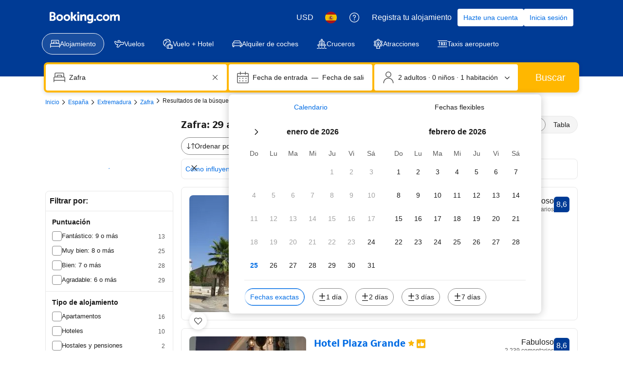

--- FILE ---
content_type: text/html; charset=UTF-8
request_url: https://www.booking.com/searchresults.es.html?dest_id=-409066&dest_type=city&
body_size: 1821
content:
<!DOCTYPE html>
<html lang="en">
<head>
    <meta charset="utf-8">
    <meta name="viewport" content="width=device-width, initial-scale=1">
    <title></title>
    <style>
        body {
            font-family: "Arial";
        }
    </style>
    <script type="text/javascript">
    window.awsWafCookieDomainList = ['booking.com'];
    window.gokuProps = {
"key":"AQIDAHjcYu/GjX+QlghicBgQ/7bFaQZ+m5FKCMDnO+vTbNg96AF9ZO7knldUHP8/4v89DrtSAAAAfjB8BgkqhkiG9w0BBwagbzBtAgEAMGgGCSqGSIb3DQEHATAeBglghkgBZQMEAS4wEQQMdMda3UYhahVsCXvUAgEQgDuVdMhHcUEmAgLaAz3dl+bxRFCsbgw6H8Od+h9kjx73yBqg0YpijoxCxbxmsKvqxC3U9oY9araV+F5RKA==",
          "iv":"A6x+agFSggAAEvmg",
          "context":"u4uT41F5V600zYgFxqrR/wSjHj3UqmgoSeIgkfFgf0G0OfWGPHLUGCB87hk78ZkKFMkGjGQZ9Q0LE/czmjXZ5lmy8TGIPJWP6SY1WbnI5YshpzKN6HApgkqtsgWMirzc33qHxJPlh9Juk6CYjaD7uUOYHaBKWS/u+LkpIewlYl2Pwkp/8GBCc2uZcgLnuewKqVo8MUL1O6q3yWISFmfFanHcoYVDS2kvI43tytTC+Yyoj1M9uYwntFHk2JDTzb+SOaT3mH/8CFXqOIAzIojxLsW2SrabrbDr8ibMuAAREPKmOE1fBkJ/WfO3NbMenAPD/s5aI5n5VhirefImICPSNpxxHkROlgccckHP4vOjxvaumEn3ZXgnIQ=="
};
    </script>
    <script src="https://d8c14d4960ca.337f8b16.us-east-2.token.awswaf.com/d8c14d4960ca/a18a4859af9c/f81f84a03d17/challenge.js"></script>
</head>
<body>
    <div id="challenge-container"></div>
    <script type="text/javascript">
        AwsWafIntegration.saveReferrer();
        AwsWafIntegration.checkForceRefresh().then((forceRefresh) => {
            if (forceRefresh) {
                AwsWafIntegration.forceRefreshToken().then(() => {
                    window.location.reload(true);
                });
            } else {
                AwsWafIntegration.getToken().then(() => {
                    window.location.reload(true);
                });
            }
        });
    </script>
    <noscript>
        <h1>JavaScript is disabled</h1>
        In order to continue, we need to verify that you're not a robot.
        This requires JavaScript. Enable JavaScript and then reload the page.
    </noscript>
</body>
</html>

--- FILE ---
content_type: text/javascript
request_url: https://cf.bstatic.com/psb/capla/static/js/6102ad40.f5631913.chunk.js
body_size: 53026
content:
/*! For license information please see 6102ad40.f5631913.chunk.js.LICENSE.txt */
(self["b-search-web-searchresults__LOADABLE_LOADED_CHUNKS__"]=self["b-search-web-searchresults__LOADABLE_LOADED_CHUNKS__"]||[]).push([["6102ad40","89b9cb84","d7207ba3","096600c1","9bdc8b68","86da9086","5e1643e3"],{"5b81684f":(e,n,i)=>{"use strict";i.d(n,{Z4:()=>r});var t=i("017725b3");let a=function(e){return e[e.APARTMENT=201]="APARTMENT",e[e.GUEST_ACCOMMODATION=202]="GUEST_ACCOMMODATION",e[e.HOSTEL=203]="HOSTEL",e[e.HOTEL=204]="HOTEL",e[e.MOTEL=205]="MOTEL",e[e.RESORT=206]="RESORT",e[e.RESIDENCE=207]="RESIDENCE",e[e.BED_AND_BREAKFAST=208]="BED_AND_BREAKFAST",e[e.RYOKAN=209]="RYOKAN",e[e.FARM_STAY=210]="FARM_STAY",e[e.HOLIDAY_PARK=212]="HOLIDAY_PARK",e[e.VILLA=213]="VILLA",e[e.CAMPING=214]="CAMPING",e[e.BOAT=215]="BOAT",e[e.GUEST_HOUSE=216]="GUEST_HOUSE",e[e.UNCERTAIN=217]="UNCERTAIN",e[e.INN=218]="INN",e[e.APART_HOTEL=219]="APART_HOTEL",e[e.HOLIDAY_HOME=220]="HOLIDAY_HOME",e[e.LODGE=221]="LODGE",e[e.HOMESTAY=222]="HOMESTAY",e[e.COUNTRY_HOUSE=223]="COUNTRY_HOUSE",e[e.TENTED_CAMP=224]="TENTED_CAMP",e[e.CAPSULE_HOTEL=225]="CAPSULE_HOTEL",e[e.LOVE_HOTEL=226]="LOVE_HOTEL",e[e.RIAD=227]="RIAD",e[e.CHALET=228]="CHALET",e[e.CONDO=229]="CONDO",e[e.COTTAGE=230]="COTTAGE",e[e.JAPANESE_STYLE_BUSINESS_HOTEL=231]="JAPANESE_STYLE_BUSINESS_HOTEL",e[e.GITE=232]="GITE",e[e.SANATORIUM=233]="SANATORIUM",e[e.CRUISE=234]="CRUISE",e[e.STUDENT_ACCOMMODATION=235]="STUDENT_ACCOMMODATION",e}({});t.leS.APARTHOTEL,a.APART_HOTEL,t.leS.APARTMENT,a.APARTMENT,t.leS.BED_AND_BREAKFAST,a.BED_AND_BREAKFAST,t.leS.BOAT,a.BOAT,t.leS.CAMPING,a.CAMPING,t.leS.CAPSULE_HOTEL,a.CAPSULE_HOTEL,t.leS.CHALET,a.CHALET,t.leS.CONDO,a.CONDO,t.leS.COTTAGE,a.COTTAGE,t.leS.COUNTRY_HOUSE,a.COUNTRY_HOUSE,t.leS.CRUISE,a.CRUISE,t.leS.FARM_STAY,a.FARM_STAY,t.leS.GITE,a.GITE,t.leS.GUEST_ACCOMMODATION,a.GUEST_ACCOMMODATION,t.leS.GUEST_HOUSE,a.GUEST_HOUSE,t.leS.HOLIDAY_HOME,a.HOLIDAY_HOME,t.leS.HOLIDAY_PARK,a.HOLIDAY_PARK,t.leS.HOMESTAY,a.HOMESTAY,t.leS.HOSTEL,a.HOSTEL,t.leS.HOTEL,a.HOTEL,t.leS.INN,a.INN,t.leS.JAPANESE_STYLE_BUSINESS_HOTEL,a.JAPANESE_STYLE_BUSINESS_HOTEL,t.leS.LODGE,a.LODGE,t.leS.LOVE_HOTEL,a.LOVE_HOTEL,t.leS.MOTEL,a.MOTEL,t.leS.NO_ACCOMMODATION_TYPE,a.UNCERTAIN,t.leS.RESIDENCE,a.RESIDENCE,t.leS.RESORT,a.RESORT,t.leS.RIAD,a.RIAD,t.leS.RYOKAN,a.RYOKAN,t.leS.SANATORIUM,a.SANATORIUM,t.leS.STUDENT_ACCOMMODATION,a.STUDENT_ACCOMMODATION,t.leS.TENTED_CAMP,a.TENTED_CAMP,t.leS.UNCERTAIN,a.UNCERTAIN,t.leS.VILLA,a.VILLA;const r=[a.APARTMENT,a.VILLA,a.APART_HOTEL,a.HOLIDAY_HOME,a.CHALET,a.CONDO,a.COTTAGE,a.GITE],d=[a.BED_AND_BREAKFAST,a.RYOKAN,a.FARM_STAY,a.HOLIDAY_PARK,a.CAMPING,a.BOAT,a.GUEST_HOUSE,a.HOMESTAY,a.COUNTRY_HOUSE,a.TENTED_CAMP,a.RIAD]},dc92dc14:(e,n,i)=>{"use strict";i.d(n,{Z:()=>g});var t=i("ead71eb0"),a=i.n(t),r=i("8521b397"),d=i.n(r),s=i("6222292b"),l=i("abab1afe"),o=i("c44dcb0c"),c=i("35a40b2a");const u=(e,n,i)=>e===c.q.BEDS?((e,n)=>{let{beds:i,isMultipleBedOptionsAvailable:t}=e;if(i)return t?n.trans((0,l.t)("bh_gwe_sr_bed_config_up_to",{num_exception:Number(i),variables:{num_beds:i}})):n.trans((0,l.t)("m_bh_sr_num_beds",{num_exception:Number(i),variables:{num_beds:i,num:i}}))})(n,i):"",m="a0f53222cd",v=[c.q.BEDS,c.q.BEDROOMS,c.q.LIVINGROOMS,c.q.BATHROOMS,c.q.KITCHENS,c.q.PRIVATE_POOLS];function k(e,n,i,t){const a=[];return n.forEach((n=>{const r=function(e,n,i){let{bathrooms:t,bedrooms:a,beds:r,kitchens:d,isMultipleBedOptionsAvailable:s,livingRooms:o,surfaceSize:m,unitNames:v}=n;switch(e){case c.q.BEDROOMS:if(!a)return;return i.trans((0,l.t)("m_bh_sr_num_bedrooms",{num_exception:Number(a),variables:{num_bedrooms:a}}));case c.q.LIVINGROOMS:if(!o)return;return i.trans((0,l.t)("m_bh_sr_num_living_rooms",{num_exception:Number(o),variables:{num_living_rooms:o}}));case c.q.BATHROOMS:if(!t)return;return i.trans((0,l.t)("bhgwe_sr_show_bh_bathroom_num",{num_exception:Number(t),variables:{num_bathrooms:t}}));case c.q.SIZE:if(!m)return;return m;case c.q.UNIT_NAMES:return v&&v.length?v:void 0;case c.q.KITCHENS:if(!d)return;return i.trans((0,l.t)("www_bh_age_sr_unit_config_kitchen",{num_exception:Number(d),variables:{num:d}}));default:return u(e,{beds:r,isMultipleBedOptionsAvailable:s},i)}}(n,e,i);if(r&&r.length){const e=function(e){return d()({[m]:!e})}(t);(Array.isArray(r)?r:[r]).forEach((n=>a.push({copy:n,className:e})))}})),a}function p(e){return[c.R.DDOT,c.R.DDOT_MAP_IW].includes(e)?[...c.R.DDOT===e?[c.q.UNIT_NAMES]:[],c.q.BEDROOMS,c.q.LIVINGROOMS,c.q.BEDS,c.q.BATHROOMS,c.q.KITCHENS,c.q.SIZE,c.q.PRIVATE_POOLS]:v}const g=function(e){let{attributes:n,className:i,variant:t,bathrooms:r,bedrooms:l,beds:u,kitchens:m,isMultipleBedOptionsAvailable:v,livingRooms:g,unitNames:S,surfaceSize:N,onViewTracking:f,designMode:h,textWrap:E}=e;const T=(0,o.useI18n)(),_=function(e,n){let{unitNames:i,surfaceSize:t}=e;if(c.R.MDOT!==n&&c.R.DDOT_MAP_IW!==n)return null;if(i&&i.length){if(t&&n===c.R.MDOT)return a().createElement("b",null,i.join(" \u2022 ")," \u2013 ",t,":"," ");if([c.R.MDOT,c.R.DDOT_MAP_IW].includes(n))return a().createElement("b",null,i.join(" \u2022 "),": ")}return null}({unitNames:S,surfaceSize:N},h),F=k({bathrooms:r,bedrooms:l,beds:u,kitchens:m,isMultipleBedOptionsAvailable:v,livingRooms:g,surfaceSize:N,unitNames:S},p(h),T,E);return _||F.length?a().createElement(a().Fragment,null,f,a().createElement(s.Text,{attributes:n,variant:t,className:i?d()(i):void 0},_,F.map(((e,n)=>a().createElement(a().Fragment,{key:e.copy},0!==n?" \u2022 ":"",a().createElement("span",{className:e.className},e.copy)))))):null}},"35a40b2a":(e,n,i)=>{"use strict";i.d(n,{R:()=>a,q:()=>t});let t=function(e){return e.BATHROOMS="bathrooms",e.BEDS="beds",e.BEDROOMS="bedrooms",e.SIZE="size",e.LIVINGROOMS="livingrooms",e.UNIT_NAMES="unitnames",e.KITCHENS="kitchens",e.PRIVATE_POOLS="private_pools",e}({}),a=function(e){return e.MDOT="mdot",e.DDOT="ddot",e.DDOT_MAP_IW="ddot_map_iw",e}({})},aacf8ce8:(e,n,i)=>{"use strict";i.d(n,{M8:()=>r,c4:()=>t,hz:()=>l,oB:()=>a,uV:()=>d,yO:()=>s});let t=function(e){return e.CONDITIONAL="CONDITIONAL",e.CONDITIONAL_INCLUDED="CONDITIONAL_INCLUDED",e.EXCLUDED="EXCLUDED",e.INCLUDED="INCLUDED",e.NON_MANDATORY="NON_MANDATORY",e.UNDEF="UNDEF",e}({}),a=function(e){return e.NOT_APPLICABLE="NOT_APPLICABLE",e.PER_STAY="PER_STAY",e.PER_PERSON_PER_STAY="PER_PERSON_PER_STAY",e.PER_NIGHT="PER_NIGHT",e.PER_PERSON_PER_NIGHT="PER_PERSON_PER_NIGHT",e.PERCENTAGE="PERCENTAGE",e.PER_PERSON_PER_NIGHT_RESTRICTED="PER_PERSON_PER_NIGHT_RESTRICTED",e.INCALCULABLE="INCALCULABLE",e.PER_ITEM="PER_ITEM",e.PER_ITEM_PER_PERIOD="PER_ITEM_PER_PERIOD",e.VARIABLE_AMOUNT="VARIABLE_AMOUNT",e.PERCENTAGE_WITH_CEIL="PERCENTAGE_WITH_CEIL",e}({}),r=function(e){return e.SR_PROPERTY_CARD="SR_PROPERTY_CARD",e.SR_PROPERTY_CARD_MDOT="SR_PROPERTY_CARD_MDOT",e.SR_PROPERTY_CARD_MDOT_MAPS="SR_PROPERTY_CARD_MDOT_MAPS",e.SR_PROPERTY_CARD_NIGHTLY_PRICE="SR_PROPERTY_CARD_NIGHTLY_PRICE",e.SR_PROPERTY_CARD_NIGHTLY_PRICE_DOMINANT="SR_PROPERTY_CARD_NIGHTLY_PRICE_DOMINANT",e.SR_PROPERTY_CARD_NIGHTLY_PRICE_MDOT="SR_PROPERTY_CARD_NIGHTLY_PRICE_MDOT",e.SR_PROPERTY_CARD_NIGHTLY_PRICE_DOMINANT_MDOT="SR_PROPERTY_CARD_NIGHTLY_PRICE_DOMINANT_MDOT",e.SR_PROPERTY_CARD_NIGHTLY_PRICE_MDOT_MAPS="SR_PROPERTY_CARD_NIGHTLY_PRICE_MDOT_MAPS",e.SR_PROPERTY_CARD_NIGHTLY_PRICE_DOMINANT_MDOT_MAPS="SR_PROPERTY_CARD_NIGHTLY_PRICE_DOMINANT_MDOT_MAPS",e.HP_RT_DESKTOP="HP_RT_DESKTOP",e.HP_RT_SUMMARY_DESKTOP="HP_RT_SUMMARY_DESKTOP",e.HP_RT_SUMMARY_SELECTION_MDOT="HP_RT_SUMMARY_SELECTION_MDOT",e.HP_RT_MDOT="HP_RT_MDOT",e.HP_RT_DETAILED_MDOT="HP_RT_DETAILED_MDOT",e.HP_RT_DETAILED_NIGHTLY_PRICE_MDOT="HP_RT_DETAILED_NIGHTLY_PRICE_MDOT",e.HP_RT_HORIZONTAL_SELECTION_SUMMARY_MDOT="HP_RT_HORIZONTAL_SELECTION_SUMMARY_MDOT",e.HP_RT_HORIZONTAL_SELECTION_SUMMARY_NIGHTLY_PRICE_MDOT="HP_RT_HORIZONTAL_SELECTION_SUMMARY_NIGHTLY_PRICE_MDOT",e.HP_RT_MDOT_MICROFUNNEL="HP_RT_MDOT_MICROFUNNEL",e.HP_MAP_MAIN_VIEW_DESKTOP="HP_MAP_MAIN_VIEW_DESKTOP",e.HP_MAP_MAIN_VIEW_NIGHTLY_PRICE_DESKTOP="HP_MAP_MAIN_VIEW_NIGHTLY_PRICE_DESKTOP",e.HP_MAP_MAIN_VIEW_NIGHTLY_PRICE_DOMINANT_DESKTOP="HP_MAP_MAIN_VIEW_NIGHTLY_PRICE_DOMINANT_DESKTOP",e.HP_MAP_MINI_VIEW_DESKTOP="HP_MAP_MINI_VIEW_DESKTOP",e.HP_MAP_MINI_VIEW_NIGHTLY_PRICE_DESKTOP="HP_MAP_MINI_VIEW_NIGHTLY_PRICE_DESKTOP",e.HP_MAP_MINI_VIEW_NIGHTLY_PRICE_DOMINANT_DESKTOP="HP_MAP_MINI_VIEW_NIGHTLY_PRICE_DOMINANT_DESKTOP",e.HP_MAP_PIN_VIEW_DESKTOP="HP_MAP_PIN_VIEW_DESKTOP",e.HP_MAP_PIN_VIEW_NIGHTLY_PRICE_DESKTOP="HP_MAP_PIN_VIEW_NIGHTLY_PRICE_DESKTOP",e.HP_MAP_PROPERTY_VIEW_MDOT="HP_MAP_PROPERTY_VIEW_MDOT",e.HP_MAP_PROPERTY_VIEW_NIGHTLY_PRICE_MDOT="HP_MAP_PROPERTY_VIEW_NIGHTLY_PRICE_MDOT",e.HP_MAP_PROPERTY_VIEW_NIGHTLY_PRICE_DOMINANT_MDOT="HP_MAP_PROPERTY_VIEW_NIGHTLY_PRICE_DOMINANT_MDOT",e.HP_MAP_PIN_VIEW_MDOT="HP_MAP_PIN_VIEW_MDOT",e.HP_MAP_PIN_VIEW_NIGHTLY_PRICE_MDOT="HP_MAP_PIN_VIEW_NIGHTLY_PRICE_MDOT",e.WEBCORE_PROPERTY_CARD_DESKTOP="WEBCORE_PROPERTY_CARD_DESKTOP",e}({}),d=function(e){return e.INSTANT="INSTANT",e.TWO_WEEKS_AFTER_CHECKOUT="TWO_WEEKS_AFTER_CHECKOUT",e.UNKNOWN="UNKNOWN",e.TWO_WEEKS_AFTER_CHECKOUT_VOUCHER="TWO_WEEKS_AFTER_CHECKOUT_VOUCHER",e.TWO_WEEKS_AFTER_CHECKOUT_3_MONTHS="TWO_WEEKS_AFTER_CHECKOUT_3_MONTHS",e}({}),s=function(e){return e[e.UNKNOWN=0]="UNKNOWN",e[e.BADGE=1]="BADGE",e[e.CONSTRUCTIVE_TEXT=2]="CONSTRUCTIVE_TEXT",e[e.DESTRUCTIVE_TEXT=3]="DESTRUCTIVE_TEXT",e}({}),l=function(e){return e.DISPLAY_PRICE_PER_NIGHT="use_nightly_prices",e.DISPLAY_DOMINANT_PRICE_PER_NIGHT="use_nightly_as_dominant",e.USE_JS_TRACKING="use_js_tracking",e.DISPLAY_PRICE_IN_PROPERTY_CURRENCY="display_price_in_property_currency",e}({})},"2f8c188c":(e,n,i)=>{"use strict";i.d(n,{U:()=>t});let t=function(e){return e.DEFAULT="DEFAULT",e.VMF="VMF",e}({})},"017725b3":(e,n,i)=>{"use strict";i.d(n,{PMg:()=>v,SCr:()=>l,XvM:()=>c,cbr:()=>o,leS:()=>t,nN3:()=>a,rP5:()=>d,s6n:()=>m,smO:()=>s,whx:()=>u,xOh:()=>k,z5K:()=>r});let t=function(e){return e.APARTHOTEL="APARTHOTEL",e.APARTMENT="APARTMENT",e.BED_AND_BREAKFAST="BED_AND_BREAKFAST",e.BOAT="BOAT",e.CAMPING="CAMPING",e.CAPSULE_HOTEL="CAPSULE_HOTEL",e.CHALET="CHALET",e.CONDO="CONDO",e.COTTAGE="COTTAGE",e.COUNTRY_HOUSE="COUNTRY_HOUSE",e.CRUISE="CRUISE",e.FARM_STAY="FARM_STAY",e.GITE="GITE",e.GUEST_ACCOMMODATION="GUEST_ACCOMMODATION",e.GUEST_HOUSE="GUEST_HOUSE",e.HOLIDAY_HOME="HOLIDAY_HOME",e.HOLIDAY_PARK="HOLIDAY_PARK",e.HOMESTAY="HOMESTAY",e.HOSTEL="HOSTEL",e.HOTEL="HOTEL",e.INN="INN",e.JAPANESE_STYLE_BUSINESS_HOTEL="JAPANESE_STYLE_BUSINESS_HOTEL",e.LODGE="LODGE",e.LOVE_HOTEL="LOVE_HOTEL",e.MOTEL="MOTEL",e.NO_ACCOMMODATION_TYPE="NO_ACCOMMODATION_TYPE",e.RESIDENCE="RESIDENCE",e.RESORT="RESORT",e.RIAD="RIAD",e.RYOKAN="RYOKAN",e.SANATORIUM="SANATORIUM",e.STUDENT_ACCOMMODATION="STUDENT_ACCOMMODATION",e.TENTED_CAMP="TENTED_CAMP",e.UNCERTAIN="UNCERTAIN",e.VILLA="VILLA",e}({}),a=function(e){return e.APP_LARGE="APP_LARGE",e.APP_LARGER="APP_LARGER",e.APP_MEDIUM="APP_MEDIUM",e.DESKTOP_LARGE="DESKTOP_LARGE",e.DESKTOP_MEDIUM="DESKTOP_MEDIUM",e.DESKTOP_SMALL="DESKTOP_SMALL",e.MDOT_LARGE="MDOT_LARGE",e.MDOT_MEDIUM="MDOT_MEDIUM",e.MDOT_SMALL="MDOT_SMALL",e}({}),r=function(e){return e.AIRPORT="AIRPORT",e.BOUNDING_BOX="BOUNDING_BOX",e.CHAIN="CHAIN",e.CITY="CITY",e.COUNTRY="COUNTRY",e.DISTRICT="DISTRICT",e.HOTEL="HOTEL",e.IATA="IATA",e.LANDMARK="LANDMARK",e.LATLONG="LATLONG",e.NO_DEST_TYPE="NO_DEST_TYPE",e.REGION="REGION",e.SUB_REGION="SUB_REGION",e.UNRECOGNIZED="UNRECOGNIZED",e}({}),d=function(e){return e.AUTOCOMPLETE_DROPDOWN="AUTOCOMPLETE_DROPDOWN",e.BUTTON="BUTTON",e.CHECKBOX="CHECKBOX",e.CHIP="CHIP",e.COMPOUND="COMPOUND",e.NESTED="NESTED",e.SLIDER="SLIDER",e.STEPPER="STEPPER",e.SWITCH="SWITCH",e.TEXTBOX="TEXTBOX",e}({}),s=function(e){return e.BRAND_PRIMARY="BRAND_PRIMARY",e.CONSTRUCTIVE="CONSTRUCTIVE",e.NEUTRAL="NEUTRAL",e}({}),l=function(e){return e.CHARGE_INFO="CHARGE_INFO",e.FREE_CANCELLATION="FREE_CANCELLATION",e.NO_PREPAYMENT_REQUIRED="NO_PREPAYMENT_REQUIRED",e.PAY_AT_PROPERTY="PAY_AT_PROPERTY",e.PAY_WITH_WALLET="PAY_WITH_WALLET",e.TAX_CHARGE_INCLUDED="TAX_CHARGE_INCLUDED",e}({}),o=function(e){return e.DOTS="DOTS",e.STARS="STARS",e.TILES="TILES",e}({}),c=function(e){return e.AS="AS",e.AU="AU",e.BD="BD",e.BN="BN",e.BT="BT",e.CC="CC",e.CK="CK",e.FJ="FJ",e.FM="FM",e.GU="GU",e.HK="HK",e.ID="ID",e.IN="IN",e.JP="JP",e.KH="KH",e.KI="KI",e.KR="KR",e.LA="LA",e.LK="LK",e.MM="MM",e.MN="MN",e.MO="MO",e.MP="MP",e.MV="MV",e.MY="MY",e.NF="NF",e.NP="NP",e.NU="NU",e.NZ="NZ",e.PG="PG",e.PH="PH",e.PW="PW",e.SB="SB",e.SG="SG",e.TH="TH",e.TL="TL",e.TO="TO",e.TV="TV",e.TW="TW",e.VN="VN",e.VU="VU",e.WS="WS",e}({}),u=function(e){return e.AT="AT",e.BE="BE",e.BG="BG",e.CY="CY",e.CZ="CZ",e.DE="DE",e.DK="DK",e.EE="EE",e.ES="ES",e.FI="FI",e.FR="FR",e.GR="GR",e.HR="HR",e.HU="HU",e.IE="IE",e.IT="IT",e.LT="LT",e.LU="LU",e.LV="LV",e.MT="MT",e.NL="NL",e.PL="PL",e.PT="PT",e.RO="RO",e.SE="SE",e.SI="SI",e.SK="SK",e}({}),m=function(e){return e.AG="AG",e.AR="AR",e.BB="BB",e.BM="BM",e.BO="BO",e.BR="BR",e.BS="BS",e.BZ="BZ",e.CL="CL",e.CO="CO",e.CR="CR",e.DM="DM",e.DO="DO",e.EC="EC",e.FK="FK",e.GD="GD",e.GT="GT",e.GY="GY",e.HN="HN",e.JM="JM",e.MX="MX",e.NI="NI",e.PA="PA",e.PE="PE",e.PR="PR",e.PY="PY",e.SV="SV",e.TT="TT",e.UY="UY",e.VE="VE",e}({}),v=function(e){return e.AD="AD",e.AE="AE",e.AL="AL",e.AM="AM",e.BA="BA",e.CH="CH",e.EG="EG",e.GB="GB",e.GE="GE",e.IS="IS",e.JO="JO",e.KW="KW",e.LI="LI",e.MC="MC",e.MD="MD",e.ME="ME",e.MK="MK",e.MU="MU",e.NO="NO",e.OM="OM",e.QA="QA",e.RS="RS",e.SA="SA",e.SC="SC",e.SM="SM",e.TR="TR",e.TZ="TZ",e.VA="VA",e.XK="XK",e.ZA="ZA",e}({}),k=function(e){return e.GREY_BG_DEFAULT_BORDER_MEDIA_ALT_BADGE="GREY_BG_DEFAULT_BORDER_MEDIA_ALT_BADGE",e.WHITE_BG_ALT_BORDER_OUTLINE_BADGE="WHITE_BG_ALT_BORDER_OUTLINE_BADGE",e}({})},"218b4c47":(e,n,i)=>{"use strict";function t(e){return e?e.map((e=>{let{value:n,type:i,experimentHash:t}=e;return{value:n,type:i,experimentTag:{tag:t}}})):[]}i.d(n,{S:()=>t})},a3ccabf6:(e,n,i)=>{"use strict";i.d(n,{y:()=>t});let t=function(e){return e[e.STAGE=0]="STAGE",e[e.CUSTOM_GOAL=1]="CUSTOM_GOAL",e}({})},"889e735f":(e,n,i)=>{"use strict";i.d(n,{k:()=>o});var t=i("ead71eb0"),a=i.n(t),r=i("28dbd132"),d=i("9a67ad93"),s=i("a3ccabf6");const l={inViewTracking:"b566a1d4c2"};function o(e,n){return a().createElement(d.df,{triggerOnce:!0,key:n,className:l.inViewTracking,onChange:n=>{n&&e.forEach((e=>{let{experimentTag:n,value:i,type:t}=e;n.tag&&(t===s.y.CUSTOM_GOAL&&(0,r.trackCustomGoal)(n,i),t===s.y.STAGE&&(0,r.trackExperimentStage)(n,i))}))}})}},"2c7b2135":(e,n,i)=>{"use strict";i.d(n,{Gi:()=>a,Mv:()=>t,Sg:()=>s,fV:()=>r,hD:()=>d});const t="SmartFiltersWidget",a="filter",r="sorter",d=300,s=2},"1b2f1f86":(e,n,i)=>{"use strict";i.d(n,{Qn:()=>v,UZ:()=>u,ZP:()=>k,z7:()=>c});var t=i("dc6d28ff"),a=i("abab1afe"),r=i("372a111b"),d=i("76738e7a"),s=i("2c7b2135");const l=[a.SupportedLocales["en-gb"],a.SupportedLocales["en-us"],a.SupportedLocales.de,a.SupportedLocales.fr,a.SupportedLocales.es,a.SupportedLocales.it,a.SupportedLocales.pl,a.SupportedLocales.nl,a.SupportedLocales.ca,a.SupportedLocales["pt-pt"],a.SupportedLocales.el,a.SupportedLocales.hr,a.SupportedLocales.cs,a.SupportedLocales.sv,a.SupportedLocales.hu,a.SupportedLocales.fi,a.SupportedLocales.da,a.SupportedLocales.bg,a.SupportedLocales.et,a.SupportedLocales.lv,a.SupportedLocales.lt,a.SupportedLocales.ms,a.SupportedLocales.no,a.SupportedLocales.ro,a.SupportedLocales.sl,a.SupportedLocales.sk,a.SupportedLocales.is],o=["us","gb","nz","au","sg","de","fr","es","it","nl","pl","ch","at","be","li","ie","lu","bg","cy","dk","ee","fi","gr","hu","hr","lv","lt","mt","no","pt","ro","si","sk","cz","is","se"];function c(){const e=(0,t.getRequestContext)(),n=e.getVisitorCountry()||"",i=e.getLanguage(),r=[a.SupportedLocales["zh-cn"],a.SupportedLocales["zh-tw"],a.SupportedLocales.ru,a.SupportedLocales.tr,a.SupportedLocales.he];return!["il","cn","ru","tr"].includes(n)&&!r.includes(i)&&(!o.includes(n)||!l.includes(i))}function u(e){let{advancedSearchWidget:n}=e;return!(null===n||void 0===n||!n.title)}function m(e,n){let{appliedFilterIds:i,appliedSorterId:t}=n;const a=null===i||void 0===i?void 0:i.reduce(((e,n)=>({...e,[n]:!0})),{});return null!==e&&void 0!==e&&e.length?e.filter((e=>!(e.type===s.Gi&&(null===a||void 0===a||!a[e.id]))&&!(e.type===s.fV&&t!==e.id))):e}function v(e,n){return m(e,{appliedFilterIds:(0,r.IM)(n.searchParams),appliedSorterId:n.searchParams.get(d.T)})}function k(e,n){var i;let{appliedFilters:t,sorters:a}=n;return m(e,{appliedFilterIds:null===t||void 0===t?void 0:t.map((e=>e.urlId||"")).filter((e=>!!e)),appliedSorterId:null===a||void 0===a||null===(i=a.find((e=>{var n;return!(null===(n=e.option)||void 0===n||!n.isSelected)})))||void 0===i||null===(i=i.option)||void 0===i?void 0:i.type})}},"8efbde48":(e,n,i)=>{"use strict";i.d(n,{M:()=>l});var t=i("91edfd81"),a=i("908550ba"),r=i("2c7b2135"),d=i("0f9dd7d8");const s={[r.fV]:d.YK.STRUCTURED_SORTER,[r.Gi]:d.YK.STRUCTURED_FILTER};function l(e){var n;let{filters:i,sorters:d}=e;const l=t.Z.getEntities(),o=t.Z.getUid();if(!l.length)return;const c=null===i||void 0===i||null===(n=i.selectedFilters)||void 0===n?void 0:n.split(a.ge),u=null===d||void 0===d?void 0:d.selectedSorter,m=l.filter((e=>e.type===r.Gi&&(null===c||void 0===c?void 0:c.includes(e.id))||e.type===r.fV&&e.id===u)).map((e=>({id:e.id,type:s[e.type]})));return m.length?{extractedEntities:m,uid:o}:void 0}},"91edfd81":(e,n,i)=>{"use strict";i.d(n,{Z:()=>t});const t=new class{constructor(){this.entities=[]}saveEntities(e){this.entities=[...e||[]]}getEntities(){let{type:e}=arguments.length>0&&void 0!==arguments[0]?arguments[0]:{};return e?this.entities.filter((n=>n.type===e)):this.entities}saveUid(e){this.uid=e||void 0}getUid(){return this.uid}}},"5b08e632":(e,n,i)=>{"use strict";i.d(n,{Gs:()=>N,KL:()=>E,S7:()=>h,ln:()=>S});var t=i("77a90307"),a=i("af1e2b38"),r=i("28dbd132"),d=i("41c6c66e"),s=i("c44dcb0c"),l=i("318529df"),o=i("044537ad"),c=i("0f9dd7d8"),u=i("cf6b3159"),m=i("372a111b"),v=i("8872dd0a"),k=i("19965d35"),p=i("908550ba");const g=(e,n,i,a)=>{var r,l,o,c;if(!e.urlId)return;const v=e.urlId.split("=")[0];let g,S=(null===(r=e.value)||void 0===r?void 0:r.text)||(null===(l=e.value)||void 0===l||null===(l=l.translationTag)||void 0===l?void 0:l.translation)||"";var N,f;v===p.Oq.FILTER_CLASS&&e.starRating&&(e.starRating.value&&e.starRating.symbol&&(g=e.starRating.value),S=(null===(N=(0,k.yj)(e.starRating))||void 0===N?void 0:N.caption)||"");if(!S&&!g)return;null!==(o=e.value)&&void 0!==o&&o.text||null===(c=e.value)||void 0===c||null===(c=c.translationTag)||void 0===c||!c.translation||(0,t.r8)()||(0,d.reportSqueak)(`SRFO-311 prepareFilterOption using deprecated translationTag urlId=${v} translationTag=${null===(f=e.value)||void 0===f||null===(f=f.translationTag)||void 0===f?void 0:f.translation} starRatingOverride=${v===p.Oq.FILTER_CLASS&&e.starRating}`);let h,E,T,_=S;return i&&e.count&&(h=S,a&&(_=`${S}: ${a.trans((0,s.t)("sr_num_properties",{variables:{num_properties:e.count||0},num_exception:e.count||0}))}`),S=`${S} (${e.count})`,E=S),n&&(T=(0,u.B)(n),i?(0,m.oQ)(T.searchParams,e.urlId):(0,m.cJ)(T.searchParams,e.urlId)),{id:e.urlId,type:i?"filter-recommendation":"filter",label:S,ariaLabel:_,labelSelected:h,labelNotSelected:E,starRating:g,url:T?T.toString():"",isDismissible:!i&&void 0,source:e.source,field:e.field,count:e.count?e.count:void 0}},S=(e,n,i)=>{let a=[];const r=[],s={};return null===e||void 0===e||e.forEach((e=>{var n;const i=null===(n=e.options)||void 0===n?void 0:n.filter(v.Dw);e.filterStyle!==c.rP.STEPPER&&i&&(a=a.concat(i))})),a.forEach((e=>{if(e.urlId&&(!i||i({item:e}))&&e.selected&&!s[e.urlId]){const i=g(e,n);i&&(s[e.urlId]=!0,r.push(i))}})),r.concat(function(e,n,i){const t=[];return null===e||void 0===e||e.forEach((e=>{var a;if((!i||i({sliderOptions:e.sliderOptions}))&&null!==(a=e.sliderOptions)&&void 0!==a&&a.selectedRange){var r;const i=e.sliderOptions,a=null===(r=e.sliderOptions)||void 0===r?void 0:r.selectedRange.translation,d=i.minSelected!==i.min?i.minSelected:"min",s=i.maxSelected!==i.max?i.maxSelected:"max",l=`${p.Oq.FILTER_PRICE_SLIDER}=${i.currency}-${d}-${s}-1`;let o;n&&(o=(0,u.B)(n),(0,m.cJ)(o.searchParams,l)),a&&t.push({id:l,type:"filter",label:a,url:o?o.toString():""})}})),t}(e,n,i)).concat(function(e,n,i,a){const r=[];return null===e||void 0===e||e.forEach((e=>{e.filterStyle===c.rP.STEPPER&&e.stepperOptions&&e.stepperOptions.forEach((e=>{if(!e)return;if(a&&!a({stepperOptions:e}))return;const{field:s,selected:l,default:c,min:v,max:k,labels:p}=e;if("number"===typeof v&&"number"===typeof k&&"number"===typeof l&&s&&p){const e=(0,o.Ml)({value:l,name:s});if((n[e]||l!==c)&&l>=v&&l<=k){var g,S;const n=p[l-v],a=(null===n||void 0===n?void 0:n.text)||(null===n||void 0===n||null===(g=n.translationTag)||void 0===g?void 0:g.translation)||"";if(!a)return;var N;if((null===n||void 0===n||!n.text)&&null!==n&&void 0!==n&&null!==(S=n.translationTag)&&void 0!==S&&S.translation&&!(0,t.r8)())(0,d.reportSqueak)(`SRFO-311 stepperValueAppliedAdapter using deprecated translationTag urlId=${e} translationTag=${null===n||void 0===n||null===(N=n.translationTag)||void 0===N?void 0:N.translation}`);let s;i&&(s=(0,u.B)(i),(0,m.cJ)(s.searchParams,e)),r.push({id:e,type:"filter",label:a,url:s?s.toString():""})}}}))})),r}(e,s,n,i))},N=(e,n,i,t)=>{var a;if(!e||!e.length)return[];const r=[],d=null===(a=n??[])||void 0===a?void 0:a.filter((e=>e.filterStyle===c.rP.NESTED));return e.forEach((e=>{if(t&&!t({item:e}))return;const n=g(e,i,!1);n&&r.push(f(n,d))})),r},f=(e,n)=>{const{url:i,id:t}=e,{isMDOT:d=!1}=(0,a.Z6)(),s=d?(0,r.trackExperiment)(r.exp`NAFQOPeYWPRFYZRUVbOMFcZSGMLaC`)>0:(0,r.trackExperiment)(r.exp`NAFQOPeYWbKdPSKYaFBddQSBLdaRO`)>0;if(!t||!i||!s)return e;const l=new URL(e.url);let o;return n.reduce(((e,n)=>[...e,...n.options??[]]),[]).forEach((e=>{let{parentId:n,urlId:i,genericId:a}=e;i&&(n||i!==t?n&&n===o&&(0,m.cJ)(l.searchParams,i):o=a)})),e.url=l.toString(),e};function h(e){return e.reduce(((e,n)=>{const i=n.style;if(n.items.forEach((t=>{var a;i&&i.includes("NESTED")&&(null===(a=t.secondLevelItems)||void 0===a||a.forEach((n=>{let{name:i,checked:t}=n;t&&(e[i]=!0)})));if(t.checked){i&&i.includes("RADIO")?"string"!==typeof e[n.field]&&(e[n.field]=t.name):e[t.name]=!0}})),n.sliderOptions){var t;const i=null===(t=n.sliderOptions)||void 0===t?void 0:t.slider,a=(0,l.cZ)(i);a&&null!==i&&void 0!==i&&i.name&&(e[i.name]=a)}return n.stepperOptions&&n.stepperOptions.forEach((n=>{let{name:i,value:t,defaultValue:a}=n;null!==t&&void 0!==t&&t!==a&&(e[i]=t)})),e}),{})}function E(e,n,i){if(!e)return[];const t=[];return e.forEach((e=>{const a=g(e,n,!0,i);a&&t.push(a)})),t}},"5c4a214f":(e,n,i)=>{"use strict";i.d(n,{Q:()=>s});var t=i("c44dcb0c"),a=i("5b08e632"),r=i("bce9a969"),d=i("3db7694c");function s(e){var n;let{numResults:i,filters:s,sorters:l,pageUrl:o,i18n:c,destinationName:u}=e;if(!i)return"";const m=(0,a.ln)(s,o),v=null===m||void 0===m?void 0:m.map((e=>!e.label&&e.starRating?c.trans((0,t.t)("bks_pm_analytics_ranking_compset_position",{variables:{ranking:e.starRating,total_num:5},num_exception:e.starRating})):e.label)).join(", "),k=v?` ${c.trans((0,t.t)("sr_applied_filters",{variables:{nbsp:" "}}))} ${v}.`:"",p=null===(n=(0,r.AO)(l,o))||void 0===n?void 0:n.find((e=>e.isSelected)),g=p?` ${c.trans((0,t.t)("a11y_search_sorted_by",{variables:{sorter_selection:p.text}}))}.`:"",S=c.trans((0,t.t)("sr_header_num_properties_frontloaded_destination",{variables:{destination:u||"",num_properties:(0,d.u)(i,c.language)},num_exception:i}));return`${c.trans((0,t.t)("a11y_new_hotel_listings_screen_loading_success"))}. ${S}.${k}${g}`}},"4cfe88ca":(e,n,i)=>{"use strict";function t(){for(var e=arguments.length,n=new Array(e),i=0;i<e;i++)n[i]=arguments[i];if(0===n.length)return null;if(1===n.length)return n[0];const[a,r,...d]=n;return a?r?t(a.concat(r),...d):t(a,...d):t(r,...d)}i.d(n,{h:()=>t})},"318529df":(e,n,i)=>{"use strict";i.d(n,{E4:()=>v,SK:()=>r,cZ:()=>s,en:()=>c,li:()=>m,wy:()=>u});var t=i("3db7694c"),a=i("908550ba");const r=e=>{let{group:n,filtersApplied:i}=e;if(!n.sliderOptions)return n;const t=n.sliderOptions;if(!t)return n;const{slider:r}=t,d=Array.isArray(i[r.name])?i[r.name]:[],s=["undefined"!==typeof d[0]&&d[0]!==r.min?d[0]:r.min,"undefined"!==typeof d[1]&&d[1]!==r.max?d[1]:r.max,a.Xg],l={...n};return l.sliderOptions&&("undefined"!==typeof s[0]&&(l.sliderOptions.slider.minValue=s[0]),"undefined"!==typeof s[1]&&(l.sliderOptions.slider.maxValue=s[1])),l};function d(e,n){return"undefined"===typeof e||e===n?void 0:e}function s(e){if(!e)return;const{minValue:n,min:i,maxValue:t,max:a}=e,r=[d(n,i),d(t,a)];return"undefined"!==typeof r[0]||"undefined"!==typeof r[1]?r:void 0}function l(e){return"undefined"===typeof e||isNaN(e)}function o(e,n){return l(e)?n:String(e)}function c(e){let{range:n,filter:i}=e;if(!(!i.sliderOptions||l(n[0])&&l(n[1])))return`${i.sliderOptions.slider.name}=${[i.sliderOptions.currency,o(n[0],a.G1),o(n[1],a._Q),a.Xg].join("-")}`}function u(e){const n=String(e).match(a.yn);if(!n)return null;const i=[n[1].toLocaleLowerCase()===a.G1?void 0:parseInt(n[1],10),n[2].toLocaleLowerCase()===a._Q?void 0:parseInt(n[2],10)];return"undefined"===typeof i[0]&&"undefined"===typeof i[1]&&"undefined"===typeof i[2]||"undefined"!==typeof i[0]&&"undefined"!==typeof i[1]&&i[0]>=i[1]?null:i}function m(e,n,i){let a=arguments.length>3&&void 0!==arguments[3]&&arguments[3];const r=(0,t.u)(e,n),d=i?i.replace(/\d([\d,. ]*\d)?/,r):r;return d?`${d}${a?"+":""}`:""}function v(e){return!(null===e||void 0===e||!e.max||!parseInt(e.max,10))}},"044537ad":(e,n,i)=>{"use strict";i.d(n,{nD:()=>k,WW:()=>N,Ml:()=>p});var t=i("77a90307"),a=i("43a4d203"),r=i("41c6c66e"),d=i("dc6d28ff"),s=i("28dbd132"),l=i("82b025cf");const o=s.exp`cQEcAEZWDTPPFMLaDGDQMTXeZAJNXe`;var c=i("4cfe88ca"),u=i("fdaed799"),m=i("218b4c47"),v=i("889e735f");const k=e=>{let{group:n,filtersApplied:i}=e;return"STEPPER"===n.style&&n.stepperOptions?{...n,stepperOptions:n.stepperOptions.map((e=>{const n=e.name,t="number"===typeof i[n]?i[n]:e.defaultValue||e.min;return{...e,value:t}}))}:n};function p(e){let{value:n,name:i}=e;return`${i}=${n}`}function g(e){return e===a.SiteType.WWW?Boolean((0,s.trackExperiment)(o))?1e3:300:100}function S(e,n,i){if(e){const{min:N,max:f,selected:h,field:E,title:T}=e;if("number"===typeof N&&"number"===typeof f&&E){var k,p;const _="number"===typeof e.default?e.default:N,{trackOnClick:F,trackOnClickIncrease:b,trackOnClickDecrease:y}=e,O=t=>{const r=(0,c.h)([],F||null,t.isDecrease&&y?y:null,t.isIncrease&&b?b:null);r&&r.forEach((e=>{(0,u.L)(e)})),n===a.SiteType.WWW&&function(e,n){const i=(0,d.getRequestContext)(),t=(0,l.jo)(i,e);(0,s.trackExperimentStage)(o,1),t.includes(l.tM.COUPLE)?(0,s.trackExperimentStage)(o,2):t.includes(l.tM.GROUP)?(0,s.trackExperimentStage)(o,3):t.includes(l.tM.FAMILY)&&(0,s.trackExperimentStage)(o,4),"number"===typeof(null===n||void 0===n?void 0:n.default)&&n.selected!==n.default&&(0,s.trackCustomGoal)(o,1)}(i,e)},{trackOnSelect:I,trackOnDeSelect:C,trackOnIncrease:A,trackOnDecrease:R}=e,P=e=>{const n=(0,c.h)([],e.isDecrease?R:null,e.isIncrease?A:null,e.isClear?C:null,!e.isIncrease&&!e.isDecrease||e.isClear?null:I,null);n&&n.forEach((e=>{(0,u.L)(e)}))};var S;if((null===T||void 0===T||!T.text)&&null!==T&&void 0!==T&&null!==(k=T.translationTag)&&void 0!==k&&k.translation&&!(0,t.r8)())(0,r.reportSqueak)(`SRFO-311 adaptStepperInputOptions using deprecated translationTag field=${E} translationTag=${null===T||void 0===T||null===(S=T.translationTag)||void 0===S?void 0:S.translation}`);return{defaultValue:_,min:N,max:f,name:E,value:h,label:(null===T||void 0===T?void 0:T.text)||(null===T||void 0===T||null===(p=T.translationTag)||void 0===p?void 0:p.translation)||"",debounceChangeMs:g(n),onClick:O,onCommitChange:P,onView:[(0,v.k)((0,m.S)(e.trackOnView),"et-stepper-tracking")]}}}}function N(e,n,i){return e?e.reduce(((e,t)=>{const a=S(t,n,i);return a&&e.push(a),e}),[]):[]}},b924f7f1:(e,n,i)=>{"use strict";i.d(n,{G:()=>a,l:()=>t});const t={MAP_TRIGGER_CLICK:"CAPLA_EVENT_search-web_searchresults_MAP_TRIGGER_CLICK",MAP_TRIGGER_HOVER:"CAPLA_EVENT_search-web_searchresults_MAP_TRIGGER_HOVER",MAP_READY:"CAPLA_EVENT_search-web_searchresults_MAP_READY",MAP_MARKERS_GET_SUCCESS:"CAPLA_EVENT_search-web_searchresults_MAP_MARKERS_GET_SUCCESS",MAP_MARKERS_READY:"CAPLA_EVENT_search-web_searchresults_MAP_MARKERS_READY",MAP_TILES_LOAD:"CAPLA_EVENT_search-web_searchresults_MAP_TILES_LOAD",MAP_LOAD:"CAPLA_EVENT_search-web_searchresults_MAP_LOAD",MAP_CLOSE:"CAPLA_EVENT_search-web_searchresults_MAP_CLOSE",MAP_DRAWER_CLOSE:"CAPLA_EVENT_search-web_searchresults_MAP_DRAWER_CLOSE",MAP_OPEN_FILTERS:"CAPLA_EVENT_search-web_searchresults_MAP_OPEN_FILTERS",MAP_SEARCH_ITEM_SELECTED:"CAPLA_EVENT_search-web_searchresults_MAP_SEARCH_ITEM_SELECTED",MAP_MARKERS_RENDERED:"CAPLA_EVENT_search-web_searchresults_MAP_MARKERS_RENDERED",MAP_MARKER_CLICK:"CAPLA_EVENT_search-web_searchresults_MAP_MARKER_CLICK",MAP_FILTERS_PANEL_COLLAPSE:"CAPLA_EVENT_search-web_searchresults_MAP_FILTERS_PANEL_COLLAPSE",MAP_PROPERTIES_LIST_PANEL_COLLAPSE:"CAPLA_EVENT_search-web_searchresults_MAP_PROPERTIES_LIST_PANEL_COLLAPSE",MAP_CLOSE_TRIGGER:"CAPLA_EVENT_search-web_searchresults_MAP_CLOSE_TRIGGER",MAP_TOGGLE_FILTERS:"CAPLA_EVENT_search-web_searchresults_MAP_TOGGLE_FILETRS",MAP_TOGGLE_PROPERTIES_LIST:"CAPLA_EVENT_search-web_searchresults_MAP_TOGGLE_PROPERTIES_LIST",MAP_OPEN_WITH_HIGHLIGHTED_HOTEL:"CAPLA_EVENT_search-web_searchresults_MAP_OPEN_WITH_HIGHLIGHTED_HOTEL",SR_CARD_SHOW_ON_MAP_CLICKED:"CAPLA_EVENT_search-web_searchresults_SR_CARD_SHOW_ON_MAP_CLICKED"},a={MAP_OPEN:"CAPLA_EVENT_search-web_searchresults_MAP_OPEN",MAP_TAB_OPEN:"CAPLA_EVENT_search-web_searchresults_MAP_TAB_OPEN",MAP_TAB_CLOSE:"CAPLA_EVENT_search-web_searchresults_MAP_TAB_CLOSE",MAP_CLOSE:"CAPLA_EVENT_search-web_searchresults_MAP_CLOSE"}},e58a01e2:(e,n,i)=>{"use strict";i.d(n,{Z:()=>o});var t=i("ead71eb0"),a=i("40be47fa"),r=i.n(a),d=i("d0fefcf5"),s=i("b924f7f1"),l=i("4c46af76");function o(){const e=(0,l.W0)(),n=(0,l.at)(),[i,a]=(0,t.useState)(!0),[o,c]=(0,t.useState)(n),u=(0,t.useCallback)((e=>{d.eventBus.publish(s.l.MAP_TOGGLE_FILTERS,e??!i)}),[i]),m=(0,t.useCallback)((e=>{d.eventBus.publish(s.l.MAP_TOGGLE_PROPERTIES_LIST,e)}),[]);return(0,t.useEffect)((()=>{if(!e)return;const n=d.eventBus.subscribe(s.l.MAP_TOGGLE_FILTERS,((e,n)=>{(0,l.kO)(n),a(n)}));return()=>{d.eventBus.unsubscribe(n)}}),[e]),(0,t.useEffect)((()=>{if(e||(0,l.kz)()||(0,l.at)()){const e=d.eventBus.subscribe(s.l.MAP_TOGGLE_PROPERTIES_LIST,((e,n)=>{(0,l.rz)(n),c(n),n&&!i&&u(!0)}));return()=>d.eventBus.unsubscribe(e)}return r()}),[e,u,i]),{isFiltersHidden:i,isPropertiesListHidden:o,isFiltersAndPropertiesListHidden:i&&o,publishToggleFilters:u,publishTogglePropertiesList:m}}},"4c46af76":(e,n,i)=>{"use strict";i.d(n,{GZ:()=>s,W0:()=>l,at:()=>c,kO:()=>r,kz:()=>o,rz:()=>d,t8:()=>a});var t=i("28dbd132");function a(){(0,t.trackGoal)("atlas_sr_open_click")}function r(e){const n=t.exp`YdXfdKNKNKHUScSPaGXOCGVTKe`;e?(0,t.trackCustomGoal)(n,1):(0,t.trackCustomGoal)(n,2)}function d(e){const n=t.exp`YdXfdKNKNKHUScSPaGXOCGVTKe`,i=t.exp`YdXfdKNKNKHUScSPaGXOIPPSfDcdEWe`;e?((0,t.trackCustomGoal)(n,3),(0,t.trackCustomGoal)(i,2)):((0,t.trackCustomGoal)(n,4),(0,t.trackCustomGoal)(i,1))}function s(){(0,t.trackCustomGoal)(t.exp`YdXfdKNKNKHUScSPaGXOCGVTKe`,5)}function l(){return(0,t.trackExperiment)(t.exp`YdXfdKNKNKHUScSPaGXOCGVTKe`)}function o(){return(0,t.trackExperiment)(t.exp`YdXfdKNKNKHUScJMDNSNWEYZLPYO`)>0}function c(){return(0,t.trackExperiment)(t.exp`YdXfdKNKNKHUScSPaGXOIPPSfDcdEWe`)>0}},f738253f:(e,n,i)=>{"use strict";i.d(n,{CX:()=>v,DL:()=>u,XT:()=>o,dH:()=>p,dR:()=>m,nD:()=>k,nW:()=>c,zt:()=>l});var t=i("24e040c9"),a=i.n(t),r=i("28dbd132"),d=i("7fd175f3");const s=r.exp`UOTELTbfUfXWXZWSccYPAMIcCcCcCC`;function l(){return(0,r.trackExperiment)(s)>0}function o(){return(0,r.trackExperiment)(s)}function c(e,n){if(!e||!n)return;const{totalAutoextendedAvailable:i,totalAvailableNotAutoextended:t,unavailabilityPercent:l}=e??{},o=t??0,c=i??0,{checkin:u,lengthOfStayInDays:m}=n||{};"number"!==typeof l||!m||m>2||(l>70?function(e,n,i){(0,r.trackExperimentStage)(s,1);const t=i?a().utc(i,d.zT).diff(a().utc(new Date),"day"):"";e<50&&(0,r.trackExperimentStage)(s,2),"number"===typeof t&&t<30&&(0,r.trackExperimentStage)(s,3),n>0&&(0,r.trackExperimentStage)(s,4)}(o,c,u):function(e){e<50&&(0,r.trackExperimentStage)(s,9)}(o))}function u(){(0,r.trackExperimentStage)(s,5)}function m(){(0,r.trackExperimentStage)(s,6)}function v(){(0,r.trackExperimentStage)(s,7)}function k(){(0,r.trackCustomGoal)(s,1)}function p(){(0,r.trackExperimentStage)(s,8)}},"19965d35":(e,n,i)=>{"use strict";i.d(n,{If:()=>u,Ry:()=>S,Sx:()=>g,Vl:()=>v,aN:()=>m,ds:()=>c,fU:()=>k,gx:()=>p,hF:()=>T,p4:()=>E,sL:()=>_,wZ:()=>h,yj:()=>o});var t=i("28dbd132"),a=i("75df3851"),r=i("35bd00ce"),d=i("abab1afe"),s=i("3db7694c"),l=i("8872dd0a");function o(e){var n;if(!e||"NONE"===e.symbol)return;let i;"STARS"===e.symbol?i="stars":"DOTS"===e.symbol?i="circles":"TILES"===e.symbol&&(i="squares");const t={rating:e.value,ratingType:i,showAdditionalInfoIcon:e.showAdditionalInfoIcon};return null!==(n=e.caption)&&void 0!==n&&n.translation&&(t.caption=e.caption.translation),"tocLink"in e&&e.tocLink&&e.tocLink.translation&&(t.tocLinkCaption=e.tocLink.translation),t}function c(e,n){let i,{reviewScore:t,externalReviewScore:a}=e,r=!1;if(null!==t&&void 0!==t&&t.showScore?i=t:null!==a&&void 0!==a&&a.showScore&&(i=a,r=!0),!i)return;const{score:d,totalScoreTextTag:l,reviewCount:o}=i;return{score:10!==d?(0,s.u)(d,n.language,1):"10",rating:(null===l||void 0===l?void 0:l.translation)||"",reviewCount:N(o,r,n),isExternal:r,hasInternalReviewCount:((null===t||void 0===t?void 0:t.reviewCount)||0)>0}}function u(e){const{mlBookingHomeTags:n}=e;if(Array.isArray(n)&&n.includes(2))return"clean"}function m(e,n){let{secondaryScore:i,secondaryIconName:t,secondaryTextTag:a,showSecondaryScore:r}=e;if(r&&i&&a)return{score:10!==i?(0,s.u)(i,n.language,1):"10",reviewQuestion:a.translation||"",iconName:t}}function v(e){return(e||[]).filter(l.Dw).map((e=>{var n,i,t,a,r,d,s;return{roomId:(null===(n=e.blockId)||void 0===n?void 0:n.roomId)||"",policyGroupId:(null===(i=e.blockId)||void 0===i?void 0:i.policyGroupId)||"",occupancy:Number(null===(t=e.blockId)||void 0===t?void 0:t.occupancy),mealPlanId:Number(null===(a=e.blockId)||void 0===a?void 0:a.mealPlanId),packageId:(null===(r=e.blockId)||void 0===r?void 0:r.packageId)||"",price:Number(e.originalPrice.amount),bundleId:null===(d=e.blockId)||void 0===d?void 0:d.bundleId,freeCancellationUntil:e.freeCancellationUntil,hasCrib:e.hasCrib,bundleHighlightedText:null===(s=e.bundle)||void 0===s?void 0:s.highlightedText}}))}function k(e,n){const i=v(e);return function(e,n){if(e){const i=new Date(e);if(!isNaN(Number(i))){const e=Object.values((0,r.l)(n,{form:a.Z}));return n.trans((0,d.t)("date_format","1","short_date_without_year",{variables:{day_of_month:i.getDate(),short_month_name:e[i.getMonth()]}}))}}return}(i.length?i[0].freeCancellationUntil:void 0,n)}function p(e,n,i){let t,a;var r,d,s,l;e&&(t=n+(null!==i&&void 0!==i&&i.isWebpSupported?null===(r=e.highResUrl)||void 0===r?void 0:r.relativeUrl:null===(d=e.highResJpegUrl)||void 0===d?void 0:d.relativeUrl),a=n+(null!==i&&void 0!==i&&i.isWebpSupported?null===(s=e.lowResUrl)||void 0===s?void 0:s.relativeUrl:null===(l=e.lowResJpegUrl)||void 0===l?void 0:l.relativeUrl));return{src:t,lowResSrc:a}}function g(e){var n;if(e&&null!==(n=e.unitTypeNames)&&void 0!==n&&n.length&&(Number(e.nbBedrooms)>0||Number(e.nbLivingrooms)>0||Number(e.nbAllBeds)>0||Number(e.nbBathrooms)>0||Number(e.nbKitchens)>0)){var i,a;let n="";return(0,t.trackExperiment)(t.exp`YLXASbWNHUDJTNcETOET`)>0&&(n=" "),{bathrooms:Number(e.nbBathrooms),bedrooms:Number(e.nbBedrooms),beds:Number(e.nbAllBeds),isMultipleBedOptionsAvailable:Boolean(e.bedConfigurations&&e.bedConfigurations.length>1),livingRooms:Number(e.nbLivingrooms),unitNames:null!==(i=e.unitTypeNames)&&void 0!==i&&i.length?e.unitTypeNames.map((e=>e.translation||"")):[],kitchens:Number(e.nbKitchens),surfaceSize:null!==(a=e.localizedArea)&&void 0!==a&&a.localizedArea&&e.localizedArea.unit?[e.localizedArea.localizedArea,e.localizedArea.unit].join(n):""}}}function S(e){var n;return{isSustainable:Boolean(null===e||void 0===e?void 0:e.isSustainable),certificationName:(null===e||void 0===e||null===(n=e.certifications)||void 0===n?void 0:n[0].name)||void 0}}function N(e,n,i){return e<=0?"":n?i.trans((0,d.t)("extl_reviews_no_bcom_reviews",{variables:{total_num_reviews:(0,s.u)(e,i.language)},num_exception:e})):i.trans((0,d.t)("comp_num_reviews_sr_page",{variables:{num_reviews:(0,s.u)(e,i.language)},num_exception:e}))}const f="BookerExperienceContentFinancialBadgeProps";function h(e){var n;let{item:i}=e;if(null===(n=i.bookerExperienceContentUIComponentProps)||void 0===n||!n.length)return;const t=i.bookerExperienceContentUIComponentProps.find((e=>(null===e||void 0===e?void 0:e.__typename)===f));return t&&t.__typename===f?{paymentMethodName:t.paymentMethod,backgroundColor:t.backgroundColor,doNotShowAccepted:t.hideAccepted}:void 0}function E(e){return null!==e&&void 0!==e&&e.length?e.map((e=>{let{label:n}=e;return{name:n}})):void 0}function T(e,n,i){if(e)return n&&(0,t.trackExperiment)(i)>0?`${e} (${n})`:e}function _(e,n){if(e)return n?`${e} (${n})`:e}},"5b1fbea7":(e,n,i)=>{"use strict";i.d(n,{l:()=>o,z:()=>l});var t=i("ebeb592d"),a=i("dc6d28ff"),r=i("28dbd132"),d=i("abab1afe"),s=i("0f9dd7d8");function l(){return(0,a.getRequestContext)().getSiteType()===t.N.MDOT?r.exp`NAFQMWWPHDDZGFSbZGMKHRFdFO`:r.exp`NAFQMWFRURURNQbbQNQCXYabMZC`}function o(){const e=l();return Boolean((0,r.trackExperiment)(e)&&[d.SupportedLocales["en-us"],d.SupportedLocales["en-gb"]].includes((0,a.getRequestContext)().getLanguage())&&!((0,a.getRequestContext)().getBasePageUrl().searchParams.get("dest_type")===s.z5.HOTEL))}},e742927a:(e,n,i)=>{"use strict";i.d(n,{Z:()=>r});var t=i("af1e2b38"),a=i("f1feda21");function r(){return(0,t.Z6)().isWWW&&(0,a.rP)()}},"76738e7a":(e,n,i)=>{"use strict";i.d(n,{T:()=>t,w:()=>a});const t="order",a="popularity"},bce9a969:(e,n,i)=>{"use strict";i.d(n,{AO:()=>d,gP:()=>s});var t=i("c44dcb0c"),a=i("cf6b3159"),r=i("8872dd0a");function d(e,n){return null===e||void 0===e?void 0:e.map((e=>function(e,n){var i,t;if(!e||!e.option)return null;let r;n&&(r=(0,a.B)(n),r.searchParams.set("order",e.option.type));return{isSelected:e.option.isSelected,text:(null===(i=e.option.captionTranslationTag)||void 0===i?void 0:i.translation)||"",tooltipText:(null===(t=e.option.tooltipTranslationTag)||void 0===t?void 0:t.translation)||"",type:e.option.type,url:r?r.toString():"",value:e.option.type}}(e,n))).filter(r.Dw)}function s(e,n,i){const r=[];let d;return n&&(d=(0,a.B)(n),d.searchParams.set("order","popularity")),null===e||void 0===e||e.forEach((e=>{if(e.isSelected&&"popularity"!==e.type&&e.text){const n=i?i.trans((0,t.t)("a11y_search_sorted_by",{variables:{sorter_selection:e.text}})):e.text;r.push({id:e.type,label:e.text,ariaLabel:n,type:"sorter",url:d?d.toString():""})}})),r}},"51925db8":(e,n,i)=>{"use strict";i.r(n),i.d(n,{SrMapDesktop:()=>D,default:()=>L});var t=i("ead71eb0"),a=i.n(t),r=i("32b2286c"),d=i.n(r),s=i("dc6d28ff"),l=i.n(s),o=i("28dbd132"),c=i.n(o),u=i("d0fefcf5"),m=i.n(u),v=i("41c6c66e"),k=i.n(v),p=i("d16e9636"),g=i.n(p),S=i("abab1afe"),N=i.n(S),f=i("9f68b62c"),h=i("b924f7f1"),E=i("0ac01821"),T=i("21753734"),_=i("018719b3"),F=i("97ec3677"),b=i("c284312e"),y=i("4b7965a8"),O=i("709f4b7e"),I=i("07001a59"),C=i("a85ed77e"),A=i("50de8479");const R=(0,p.loadable)({resolved:{},chunkName(){return"bSearchWebSearchresults-MapGoogle"},isReady(e){const n=this.resolve(e);return!0===this.resolved[n]&&!!i.m[n]},importAsync:()=>i.e("b2745bcd").then(i.bind(i,"3b294d83")),requireAsync(e){const n=this.resolve(e);return this.resolved[n]=!1,this.importAsync(e).then((e=>(this.resolved[n]=!0,e)))},requireSync(e){const n=this.resolve(e);return i(n)},resolve(){return"3b294d83"}}),P=(0,p.loadable)({resolved:{},chunkName(){return"bSearchWebSearchresults-MapBaidu"},isReady(e){const n=this.resolve(e);return!0===this.resolved[n]&&!!i.m[n]},importAsync:()=>i.e("60f1bb97").then(i.bind(i,"ed9afac5")),requireAsync(e){const n=this.resolve(e);return this.resolved[n]=!1,this.importAsync(e).then((e=>(this.resolved[n]=!0,e)))},requireSync(e){const n=this.resolve(e);return i(n)},resolve(){return"ed9afac5"}}),D=(0,t.memo)((e=>{let{src:n,isMapOpen:i,highlightedHotelProp:r}=e;const l="undefined"!==typeof i,[c,m]=(0,t.useState)(null),[k,p]=(0,t.useState)(),g=(0,t.useRef)(),S="cn"===(0,s.getRequestContext)().getVisitorCountry(),N=(0,t.useRef)(null),[f,D]=(0,T.Z)();(0,_.Z)(F.Mv,D);const L=(0,y.Z)({pageUrl:f});(0,O.gI)();const x=(0,t.useRef)(null);(0,b.Z)();const M=(0,t.useRef)(),U=Boolean((0,o.trackExperiment)(o.exp`YdXfdKNKNKHUDbMcSfCaDWNTLO`)),B=e=>{const n=e.getBoundingClientRect();return{height:n.height,width:n.width}},w=(0,t.useCallback)(d()((e=>{e.forEach((e=>{e.contentRect&&m((n=>({...n??{},dimensions:{width:Math.floor(e.contentRect.width),height:Math.floor(e.contentRect.height)}})))}))}),100),[]);(0,t.useEffect)((()=>{if(l||!U)return;const e=u.eventBus.subscribe(h.l.MAP_OPEN_WITH_HIGHLIGHTED_HOTEL,((e,n)=>{M.current={hotelId:null===n||void 0===n?void 0:n.hotelId,latitude:null===n||void 0===n?void 0:n.latitude,longitude:null===n||void 0===n?void 0:n.longitude}}));return()=>{u.eventBus.unsubscribe(e)}}),[l,U]),(0,t.useEffect)((()=>{if(u.eventBus.publish(E.N.PATTERN_MOUNTED,{name:F.Mv}),l)return;const e=u.eventBus.subscribe(h.G.MAP_OPEN,((e,n)=>{var i,t;(0,O.lM)({searchMeta:L.searchMeta,appliedFilters:L.appliedFilters,destinationFullName:L.destinationFullName,destinationCountryCode:L.destinationCountryCode,selectedSorterId:L.selectedSorterId,latitude:null===(i=L.locationData)||void 0===i?void 0:i.latitude,longitude:null===(t=L.locationData)||void 0===t?void 0:t.longitude}),n.mapContainer&&(g.current=n.mapContainer,N.current=new ResizeObserver(w),N.current.observe(g.current),m((e=>({...e,...n,bounds:n.bounds,dimensions:B(n.mapContainer)}))),p(C.Tm.ACTIVE_VISIBLE))}));return()=>{e&&u.eventBus.unsubscribe(e)}}),[w,L,l]);const H=(0,t.useCallback)((()=>{p(C.Tm.OFF),N.current&&(N.current.disconnect(),g.current&&N.current.unobserve(g.current))}),[]);(0,t.useEffect)((()=>{if(l)return;const e=u.eventBus.subscribe(h.G.MAP_CLOSE,(()=>{H()}));return()=>{u.eventBus.unsubscribe(e)}}),[H,l]),(0,t.useEffect)((()=>{if(l)return;const e=u.eventBus.subscribe(h.l.MAP_CLOSE_TRIGGER,(()=>{H()}));return()=>{u.eventBus.unsubscribe(e)}}),[H,l]),(0,t.useEffect)((()=>{if(l){const r=L.bounds;var e,n;if(i){if((0,O.lM)({searchMeta:L.searchMeta,appliedFilters:L.appliedFilters,destinationFullName:L.destinationFullName,destinationCountryCode:L.destinationCountryCode,selectedSorterId:L.selectedSorterId,latitude:null===(e=L.locationData)||void 0===e?void 0:e.latitude,longitude:null===(n=L.locationData)||void 0===n?void 0:n.longitude}),null!==r&&void 0!==r&&r.length||(0,v.reportWarning)("[SR Map Desktop]: Bounds not set in searchData"),x.current&&r){var t,a;let e=null!==(t=L.tripTypes)&&void 0!==t&&null!==(t=t.beach)&&void 0!==t&&t.isBeachUfi&&L.tripTypes.beach.isEnabledBeachUfi?C._U.BEACH:C._U.DEFAULT;e=null!==(a=L.tripTypes)&&void 0!==a&&null!==(a=a.ski)&&void 0!==a&&a.isSkiExperience?C._U.SKI:e,g.current=x.current,N.current=new ResizeObserver(w),N.current.observe(g.current),m({dimensions:B(g.current),mapContainer:g.current,bounds:r,apiKeys:F.tC,momURL:"",tripType:e}),p(C.Tm.ACTIVE_VISIBLE)}}else H()}}),[l,i,L,w,H]);const W=S?P:R,K=k===C.Tm.ACTIVE_VISIBLE;(0,t.useEffect)((()=>{const e=()=>{if(K){(0,o.trackGoalWithValue)("js_desktop_page_reloaded_with_map_open",1);(l?document.querySelector('[data-testid="map-overlay-container"] [data-testid="filters-sidebar"]'):document.querySelector('.map_left_filters [data-testid="filters-sidebar"]'))||(0,o.trackGoalWithValue)("js_desktop_page_reloaded_with_map_open_no_filters",1)}};return window.addEventListener("beforeunload",e),()=>{window.removeEventListener("beforeunload",e)}}),[K,l]);const Y=null!==M&&void 0!==M&&M.current?M:r,G=a().createElement(W,{config:c,isChinaTraffic:S,pageUrl:f,activeStatus:k,fallback:a().createElement(I.Z,null),highlightedHotel:U?Y:void 0});return n?a().createElement("div",{"data-testid":"map-wrapper",className:A.Z.mapWrapper,ref:x},null!==c&&void 0!==c&&c.bounds?G:null):null!==c&&void 0!==c&&c.momURL?G:null}));function L(e){let{src:n,isMapOpen:i,highlightedHotel:t}=e;return a().createElement(f.Z,{src:n,isMapOpen:i,highlightedHotelProp:t})}D.displayName="SRDesktopMap"},"9f68b62c":(e,n,i)=>{"use strict";i.d(n,{Z:()=>h});var t=i("ead71eb0"),a=i.n(t),r=i("28dbd132"),d=i.n(r),s=i("d0fefcf5"),l=i.n(s),o=i("d16e9636"),c=i.n(o),u=i("51925db8"),m=i("b924f7f1"),v=i("0ac01821"),k=i("97ec3677"),p=i("416c9513"),g=i("709f4b7e"),S=i("07001a59");const N=(0,o.loadable)({resolved:{},chunkName(){return"bMapFeComponents-SrMapDesktop"},isReady(e){const n=this.resolve(e);return!0===this.resolved[n]&&!!i.m[n]},importAsync:()=>i.e("e4e84f61").then(i.t.bind(i,"e9b60f10",23)),requireAsync(e){const n=this.resolve(e);return this.resolved[n]=!1,this.importAsync(e).then((e=>(this.resolved[n]=!0,e)))},requireSync(e){const n=this.resolve(e);return i(n)},resolve(){return"e9b60f10"}}),f=e=>{let{src:n,isMapOpen:i,highlightedHotelProp:d}=e;const l=Boolean((0,r.trackExperiment)(r.exp`YdXfdKNKNKHUDbMcSfCaDWNTLO`)),o=(0,g.rZ)(),c=(0,t.useRef)(),{publishMapOpenEvent:f,publishMapCloseEvent:h}=(0,p.Z)({isMapOpen:i,highlightedHotelProp:d});return(0,t.useEffect)((()=>{o&&s.eventBus.publish(v.N.PATTERN_MOUNTED,{name:k.Mv}),(0,g.bb)()}),[o]),(0,t.useEffect)((()=>{let e,n;return o&&(e=s.eventBus.subscribe(m.G.MAP_OPEN,(()=>{f(c)})),n=s.eventBus.subscribe(m.G.MAP_CLOSE,h)),()=>{e&&s.eventBus.unsubscribe(e),n&&s.eventBus.unsubscribe(n)}}),[h,f,o,c]),(0,t.useEffect)((()=>{if(!l)return;const e=s.eventBus.subscribe(m.l.MAP_OPEN_WITH_HIGHLIGHTED_HOTEL,((e,n)=>{c.current={hotelId:null===n||void 0===n?void 0:n.hotelId,latitude:null===n||void 0===n?void 0:n.latitude,longitude:null===n||void 0===n?void 0:n.longitude}}));return()=>{s.eventBus.unsubscribe(e)}}),[l,c]),o?a().createElement(N,{fallback:a().createElement(S.Z,null)}):a().createElement(u.SrMapDesktop,{src:n,isMapOpen:i,highlightedHotelProp:d})};f.displayName="MapWrapper";const h=f},b672f29a:(e,n,i)=>{"use strict";i.d(n,{M:()=>o,z:()=>c});var t=i("ead71eb0"),a=i.n(t),r=i("5b81684f");const d=[1,12,27,28,29,31,32];var s=i("97ec3677"),l=i("06bbc2bb");const o=e=>{var n;let{property:i,checkUnitType:t=!1}=e;if(t){var a;const e=(null===(a=i.data)||void 0===a||null===(a=a.availability)||void 0===a?void 0:a.units)??[];return!!e.length&&e.every((e=>e.unitTypeId&&d.includes(e.unitTypeId)))}const s=(null===(n=i.data)||void 0===n?void 0:n.accommodationTypeId)??-1;return r.Z4.includes(s)},c=e=>{let{markers:n,hasValidDates:i}=e;const t=n.allMarkers.map((e=>{if(e.type!==s.SQ.PRICE)return e;const n=Boolean(e.data.nbWishlists);return{...e,states:{...e.states,liked:n},data:{...e.data,states:{...e.data.states,liked:n}},customMarker:a().createElement(l.Z,{hasValidDates:!!i,data:e,isAltVariant:!1,isMDot:!0,isConsistentMarkersExp:!0})}}));return{...n,allMarkers:t}}},"97ec3677":(e,n,i)=>{"use strict";i.d(n,{C6:()=>F,DI:()=>d,Fo:()=>l,HB:()=>m,JC:()=>h,Mv:()=>t,NZ:()=>a,ON:()=>u,R_:()=>N,SQ:()=>v,Uu:()=>T,VX:()=>g,XI:()=>p,ab:()=>k,eu:()=>S,ex:()=>f,mJ:()=>r,m_:()=>_,rl:()=>o,tC:()=>E,tn:()=>s,x9:()=>c});const t="SR_MAP",a="is_aroundme",r=14,d=304142,s=-9999,l="topleft",o="topright",c="righttop",u="lefttop",m=100,v={DEFAULT:"default",AIRPORT:"airport",CITY:"city",LANDMARK:"landmark",PROPERTY:"property",SKI_RESORT:"skiResort",SKI_LIFT:"skiLift",BEACH:"beach",PRICE:"price",SEARCH_MARKER:"searchBoxResultMarker",ATTRACTION:"attraction",PARKING_LOT:"parkingLot"},k={[v.AIRPORT]:"airports",[v.CITY]:"cities",[v.LANDMARK]:"landmarks",[v.PROPERTY]:"properties",[v.SKI_RESORT]:"skiResorts",[v.SKI_LIFT]:"skiLifts",[v.BEACH]:"beaches",[v.PRICE]:"properties"},p=14,g={DEFAULT:"cb193d65420b070d",CUSTOM:"c3bf1d0a5f5ef8a0",CUSTOM_LANDMARKS_ILLUSTRATED:"791723e881ec141c",MDOT_CUSTOM_LANDMARKS_ILLUSTRATED:"11e4d19b66cd4dce",CUSTOM_US:"2a7ed8652edbaf40",CUSTOM_OTHERS:"a2f153dc680ce078",ILLUSTRATED_HIGHER_CONTRAST_WORLD:"ed98a24a10d73e6a"},S=150,N={default:{strokeColor:"#feba02",strokeWeight:2,strokeOpacity:.8,fillColor:"#feba02",fillOpacity:.2},hover:{strokeColor:"#feba02",strokeWeight:2,strokeOpacity:.8,fillColor:"#feba02",fillOpacity:.2}},f="filter",h="search",E={GOOGLE:"AIzaSyBUBVaA-FwSQrkfZva8PbtJzziCRqjm5tM",BAIDU:"zB7EXCv9oKE9esSfDp4V7UfZjyZU6DHL"},T="AIzaSyA2wJd9PAYmheagTiR2_t1Y-Y7THGXk354",_={DEFAULT:14,MAX:15},F={FULL_SEARCH_UPDATED:"fullSearchUpdated",FILTERS_ACTION_BUTTON_ATTRIBUTES_UPDATED:"search_web_searchresults-filtersActionButtonAttributesUpdated",FILTERS_ACTION_BUTTON_TOGGLE:"search_web_searchresults-filtersToggle"}},c284312e:(e,n,i)=>{"use strict";i.d(n,{Z:()=>m});var t=i("ead71eb0"),a=i("d0fefcf5"),r=i("abab1afe"),d=i("c44dcb0c"),s=i("5c4a214f"),l=i("e58a01e2"),o=i("4c46af76"),c=i("3db7694c"),u=i("97ec3677");const m=()=>{const e=(0,d.useI18n)(),{publishToggleFilters:n}=(0,l.Z)(),[i,m]=(0,t.useState)({ariaLabel:"",buttonText:"",loading:!1}),v=(0,t.useRef)({ariaLabel:"",buttonText:"",loading:!1}),k=(0,t.useCallback)((n=>{var i,t;if(!n)return;const{data:a,loading:d,pageUrl:l}=n,o=(null===(i=a.pagination)||void 0===i?void 0:i.nbResultsTotal)??0,u=e.trans(o||!d?(0,r.t)("m_sr_filter_show_x_results_cta",{variables:{num_results:(0,c.u)(o,e.language)},num_exception:o}):(0,r.t)("b_lite_sr_filter_show_results_cta")),k=(0,s.Q)({numResults:null===(t=a.pagination)||void 0===t?void 0:t.nbResultsTotal,filters:a.filters,sorters:a.sorters,pageUrl:l,i18n:e}),p=v.current;if(p.ariaLabel!==k||p.buttonText!==u||p.loading!==d){const e={ariaLabel:k,loading:d,buttonText:u};v.current=e,m(e)}}),[e]);return(0,t.useEffect)((()=>{if(!(0,o.W0)())return;const e=a.eventBus.subscribe(u.C6.FULL_SEARCH_UPDATED,((e,n)=>{k(n)}));return()=>{a.eventBus.unsubscribe(e)}}),[k]),(0,t.useEffect)((()=>{a.eventBus.publish(u.C6.FILTERS_ACTION_BUTTON_ATTRIBUTES_UPDATED,i)}),[i]),(0,t.useEffect)((()=>{const e=a.eventBus.subscribe(u.C6.FILTERS_ACTION_BUTTON_TOGGLE,(()=>{n(!0)}));return()=>{a.eventBus.unsubscribe(e)}}),[n]),{filtersActionButtonAttributes:i}}},"416c9513":(e,n,i)=>{"use strict";i.d(n,{Z:()=>v});var t=i("ead71eb0"),a=i("d0fefcf5");const r="search_web_searchresults_map_update",d="search_web_searchresults_map_mounted",s="search_web_searchresults_map_mounted_ping",l="search_web_searchresults_page_url_update";var o=i("bd321876"),c=i("21753734"),u=i("018719b3"),m=i("709f4b7e");const v=e=>{let{isMapOpen:n,highlightedHotelProp:i}=e;const[v,k]=(0,c.Z)();(0,u.Z)("SR_MAP",k);const p=(0,t.useRef)(),g=(0,t.useRef)(),S=(0,t.useRef)(),N=(0,t.useRef)(),f=(0,t.useRef)(),h=(0,t.useRef)(),{data:E,loading:T,rawLoadedData:_}=(0,o.ZP)(v);(0,t.useEffect)((()=>{N.current??=new Promise((e=>{f.current=e}));const e=a.eventBus.subscribe(d,(()=>{var e;null===(e=f.current)||void 0===e||e.call(f,!0)}));return a.eventBus.publish(s),()=>{a.eventBus.unsubscribe(e)}}),[]);const F=(0,t.useCallback)((e=>{var n,t;let{mapOpen:d,highlightedHotelArg:s}=e;null===(n=N.current)||void 0===n||n.then((()=>{const e={mapOpen:d,searchData:S.current,pageUrl:v,loading:T,highlightedHotel:null!==s&&void 0!==s&&s.current?s:i};a.eventBus.publish(r,e)})).catch((()=>{})),d&&null!==(t=S.current)&&void 0!==t&&null!==(t=t.appliedFilters)&&void 0!==t&&t.length&&(0,m.Gw)()}),[v,T]);(0,t.useEffect)((()=>{const e=g.current!==_,n=void 0!==T&&T!==h.current;(e&&E||n)&&(S.current=E,g.current=_,h.current=T,F({}))}),[E,T,F,_]),(0,t.useEffect)((()=>{const e=void 0!==n,i=n!==p.current;e&&i&&(p.current=n,F({mapOpen:n}))}),[n,F]),(0,t.useEffect)((()=>{const e=a.eventBus.subscribe(l,((e,n)=>{k(n)}));return()=>{a.eventBus.unsubscribe(e)}}),[k]);return{publishMapOpenEvent:(0,t.useCallback)((e=>{F({mapOpen:!0,highlightedHotelArg:e})}),[F]),publishMapCloseEvent:(0,t.useCallback)((()=>F({mapOpen:!1})),[F])}}},"4b7965a8":(e,n,i)=>{"use strict";i.d(n,{Z:()=>v});var t=i("ead71eb0"),a=i("d0fefcf5"),r=i("c44dcb0c"),d=i("5c4a214f"),s=i("4c46af76"),l=i("bce9a969"),o=i("0f9dd7d8"),c=i("bd321876"),u=i("c4d011f0"),m=i("97ec3677");function v(e){var n,i,v;let{pageUrl:k,fullSearchData:p,loading:g}=e;const S=(0,r.useI18n)(),N=(0,t.useRef)({}),f=(0,t.useRef)(),h=(0,t.useRef)(),{loading:E,error:T,data:_,rawLoadedData:F}=(0,c.ZP)(k,{skipQuery:!!p}),b=p??_,y=g??E;if((0,t.useEffect)((()=>{(0,s.W0)()&&a.eventBus.publish(m.C6.FULL_SEARCH_UPDATED,{data:b,loading:y,pageUrl:k})}),[b,y,k]),!p&&(y||T||f.current===F))return N.current;if(p&&h.current===p)return N.current;h.current=p,f.current=F;const O=b.searchMeta,I=null===(n=b.filters)||void 0===n?void 0:n.find((e=>e.filterStyle===o.rP.AUTOCOMPLETE_DROPDOWN&&!!e.distanceToPoiData)),C=Boolean((null===I||void 0===I||null===(i=I.distanceToPoiData)||void 0===i?void 0:i.isSelected)&&I.distanceToPoiData.selectedPoiLatitude&&I.distanceToPoiData.selectedPoiLongitude&&I.distanceToPoiData.selectedPoiText);if(!N.current.bounds||C){var A;const e=null===O||void 0===O||null===(A=O.boundingBoxes)||void 0===A?void 0:A.find((e=>(null===e||void 0===e?void 0:e.type)===o.D7.MARKERS_ON_MAP));if(e){const n=[e.swLat,e.swLon,e.neLat,e.neLon];N.current.bounds??=n,C&&(N.current.selectedFilterBounds=n)}}var R;b.sorters&&(N.current.sorters=(0,l.AO)(b.sorters,k),N.current.selectedSorterId=null===(R=b.sorters)||void 0===R||null===(R=R.find((e=>{var n;return null===(n=e.option)||void 0===n?void 0:n.isSelected})))||void 0===R||null===(R=R.option)||void 0===R?void 0:R.type);if(b.tripTypes&&(N.current.tripTypes=b.tripTypes),b.advancedSearchWidget&&(N.current.advancedSearchWidget=b.advancedSearchWidget),C){var P,D,L,x;const e=I.distanceToPoiData;N.current.selectedPoi={latitude:e.selectedPoiLatitude,longitude:e.selectedPoiLongitude,id:`${(null===(P=e.selectedPoiType)||void 0===P?void 0:P.destType)??(null===(D=e.selectedPoiType)||void 0===D?void 0:D.source)}-${(null===(L=e.selectedPlaceId)||void 0===L?void 0:L.numValue)??(null===(x=e.selectedPlaceId)||void 0===x?void 0:x.stringValue)}`,title:e.selectedPoiText??void 0}}else N.current.selectedPoi=void 0;const M=(0,u.G)(k.searchParams),U=M.destType===o.z5.HOTEL?M.destId:void 0,B=(null===O||void 0===O?void 0:O.affiliatePartnerChannelId)===m.XI&&null!==(v=M.hotelIds)&&void 0!==v&&v[0]?M.hotelIds[0]:void 0;if(b.searchMeta){var w,H,W,K,Y,G,V,Z,X,Q,z,q;let e=b.results;var J;if(null!==(w=e)&&void 0!==w&&w.some((e=>{var n;return!(null===e||void 0===e||null===(n=e.persuasion)||void 0===n||!n.nativeAdId)})))e=null===(J=e)||void 0===J?void 0:J.filter((e=>{var n;return!(null!==e&&void 0!==e&&null!==(n=e.persuasion)&&void 0!==n&&n.nativeAdId)}));N.current={...N.current,isFilterWithBoundsSelected:C,propertyIds:null===(H=e)||void 0===H?void 0:H.map((e=>null===e||void 0===e?void 0:e.basicPropertyData.id)),destinationFullName:(null===(W=b.destinationLocation)||void 0===W||null===(W=W.name)||void 0===W?void 0:W.text)||void 0,searchedCountryCode:(null===(K=b.destinationLocation)||void 0===K?void 0:K.countryCode)||void 0,checkinCheckoutInterval:(null===(Y=b.searchMeta.dates)||void 0===Y?void 0:Y.lengthOfStayInDays)||void 0,locationData:{destType:b.searchMeta.destType,destId:b.searchMeta.destId,ufi:(null===(G=b.destinationLocation)||void 0===G?void 0:G.ufi)||void 0,searchedPropertyId:U,highlightedMetaPropertyId:B,...(null===O||void 0===O?void 0:O.destType)===o.z5.LATLONG?{latitude:M.latitude,longitude:M.longitude}:{}},groupData:{nbRooms:b.searchMeta.nbRooms,nbAdults:b.searchMeta.nbAdults,nbChildren:b.searchMeta.nbChildren,childrenAges:b.searchMeta.childrenAges},dates:{checkin:(null===(V=b.searchMeta.dates)||void 0===V?void 0:V.checkin)||void 0,checkout:(null===(Z=b.searchMeta.dates)||void 0===Z?void 0:Z.checkout)||void 0},appliedFilters:b.appliedFilters||void 0,searchMeta:O,destinationCountryCode:(null===(X=b.destinationLocation)||void 0===X?void 0:X.countryCode)||void 0,rocketmilesSearchUuid:b.rocketmilesSearchUuid||null,numTotalResults:(null===(Q=b.pagination)||void 0===Q?void 0:Q.nbResultsTotal)||0,ariaLabelForUpdatedResults:(0,d.Q)({numResults:null===(z=b.pagination)||void 0===z?void 0:z.nbResultsTotal,filters:b.filters,sorters:b.sorters,pageUrl:k,i18n:S,destinationName:null===(q=b.destinationLocation)||void 0===q||null===(q=q.name)||void 0===q?void 0:q.text})}}return N.current}},"709f4b7e":(e,n,i)=>{"use strict";i.d(n,{Ae:()=>ve,BJ:()=>P,BW:()=>ae,CG:()=>D,G:()=>q,Gl:()=>se,Gw:()=>T,K9:()=>O,KE:()=>ee,Rm:()=>me,Tk:()=>oe,Tz:()=>x,U2:()=>ne,U6:()=>W,Ug:()=>z,Ve:()=>ie,WS:()=>re,Wc:()=>A,XW:()=>de,Xb:()=>X,Yj:()=>F,Yl:()=>ce,_A:()=>U,b6:()=>I,bb:()=>j,bi:()=>Z,dD:()=>y,f7:()=>te,fA:()=>_,gI:()=>Y,jU:()=>V,lM:()=>E,n5:()=>H,nT:()=>C,nt:()=>J,o1:()=>R,p3:()=>K,pJ:()=>b,rZ:()=>$,tn:()=>ue,uA:()=>M,vR:()=>Q,xX:()=>G,yz:()=>L});var t=i("ebeb592d"),a=i("dc6d28ff"),r=i("28dbd132"),d=i("239beb17"),s=i("908550ba"),l=i("1b2f1f86"),o=i("4c46af76"),c=i("5b1fbea7"),u=i("0f9dd7d8"),m=i("a8ddbbdb"),v=i("a800cc19"),k=i("daec8889"),p=i("418c078f"),g=i("c77283e8"),S=i("b672f29a"),N=i("97ec3677"),f=i("a85ed77e"),h=i("c7e12aca");function E(e){let{searchMeta:n,appliedFilters:i,destinationFullName:d,destinationCountryCode:s,selectedSorterId:l,latitude:o,longitude:c}=e;const m=(0,a.getRequestContext)(),v=m.getSiteType(),k=m.getVisitorCountry(),p=r.exp`HVQeYFRURURYTbNaGabJUcZVaCBXGC`;v===t.N.WWW&&((0,r.trackExperimentStage)(p,1),"us"===k&&(0,r.trackExperimentStage)(p,2),(null===n||void 0===n?void 0:n.destType)===u.z5.CITY?(0,r.trackExperimentStage)(p,3):(null===n||void 0===n?void 0:n.destType)===u.z5.REGION||(null===n||void 0===n?void 0:n.destType)===u.z5.COUNTRY?(0,r.trackExperimentStage)(p,4):(null===n||void 0===n?void 0:n.destType)===u.z5.DISTRICT&&(0,r.trackExperimentStage)(p,5)),v===t.N.WWW&&((0,r.trackExperimentStage)(r.exp`YdXfdKNKNKHUScDbMcSaNNALFUPdRT`,1),(0,r.trackExperimentStage)(r.exp`YdXfdKNKNKHUDbMcSfCaDWNTLO`,2),(0,r.trackExperimentStage)(r.exp`YdXfdKNKNKHUScSHMECAFWcfDHVOZHO`,1));const g=(0,h.AE)({searchMeta:n,appliedFilters:i,destinationFullName:d,destinationCountryCode:s,selectedSorterId:l,latitude:o,longitude:c});(0,h.eF)({action:{...h.L9.SR_OPENED,version:"1.1.0"},data:{...g,source:"entry_point"}})}function T(){(0,r.trackGoalWithValue)("js_location_www_sr_map_opened_post_applying_filters",1)}function _(e){var n,i,d,c,p;let{searchMeta:g,appliedFilters:S,pageUrl:N,highlightedPropertyMarker:h,activeStatus:E,isChinaTraffic:T,srMapConsolidationExp:_,advancedSearchWidget:F,isBeachUfi:b,isSkiUfi:y,destinationCountryCode:O,isPropertiesListHidden:I,selectedSorterId:C}=e;const A=(0,a.getRequestContext)(),R=A.getSiteType(),P=null===(n=A.getLanguage())||void 0===n?void 0:n.match(/^(de|fi|el|ru|bg|uk|th|it|sk|sl)$/),D=g&&(!(null!==g&&void 0!==g&&null!==(i=g.dates)&&void 0!==i&&i.checkin)||!(null!==g&&void 0!==g&&null!==(d=g.dates)&&void 0!==d&&d.checkout)),L="us"===(0,a.getRequestContext)().getVisitorCountry(),x=null===N||void 0===N?void 0:N.searchParams.get("theme_id"),M=!(null===(c=A.getUserIdentity())||void 0===c||!c.authLevel);if(R===t.N.WWW&&null!==S&&void 0!==S&&S.length&&g&&!(0,l.UZ)({advancedSearchWidget:F})){const V=r.exp`HVQeYFRURURNULZfQZQYacWCHT`;(0,r.trackExperimentStage)(V,1),P&&(0,r.trackExperimentStage)(V,2),D&&(0,r.trackExperimentStage)(V,3),L&&(0,r.trackExperimentStage)(V,4),(0,r.trackExperimentStage)(V,M?5:6),x&&(0,r.trackExperimentStage)(V,7),"index"!==(null===N||void 0===N?void 0:N.searchParams.get("src"))||(null===g||void 0===g?void 0:g.destType)!==u.z5.LANDMARK&&(null===g||void 0===g?void 0:g.destType)!==u.z5.DISTRICT||(0,r.trackExperimentStage)(V,8)}const U=r.exp`HVQeYWPHDDHUScDGDGdJOWIPPQFLT`;var B,w;("hotel"===(null===N||void 0===N?void 0:N.searchParams.get("dest_type"))&&null!==N&&void 0!==N&&N.searchParams.get("dest_id")&&R!==t.N.WWW&&(0,r.trackExperimentStage)(U,1),null!==h&&void 0!==h&&h.isSearchedProperty&&R===t.N.MDOT)&&((0,r.trackExperimentStage)(U,2),null!==g&&void 0!==g&&null!==(B=g.dates)&&void 0!==B&&B.checkin&&null!==g&&void 0!==g&&null!==(w=g.dates)&&void 0!==w&&w.checkout?(0,r.trackExperimentStage)(U,3):D&&(0,r.trackExperimentStage)(U,4),L&&(0,r.trackExperimentStage)(U,5),(0,r.trackExperimentStage)(U,M?7:6));if(R===t.N.MDOT&&((0,r.trackExperimentStage)(r.exp`YdXfCDWOOWNTQKdPaCFQcaIOdbXTPbXadNbHBKKWe`,3),null!==S&&void 0!==S&&S.length&&S.some((e=>e.field===s.Oq.FILTER_DISTRICT))&&((0,r.trackExperimentStage)(r.exp`YdXfCDWOOWNTQKdPaCFQcaIOdbXTPbXadNbHBKKWe`,4),(0,r.trackCustomGoal)(r.exp`YdXfCDWOOWNTQKdPaCFQcaIOdbXTPbXadNbHBKKWe`,1)),null!==S&&void 0!==S&&S.length)){const Z=S.filter((e=>e.field===s.Oq.FILTER_DISTRICT));(null===Z||void 0===Z?void 0:Z.length)>1&&(0,r.trackCustomGoal)(r.exp`YdXfCDWOOWNTQKdPaCFQcaIOdbXTPbXadNbHBKKWe`,2)}if(R===t.N.WWW&&(null===g||void 0===g?void 0:g.destType)===u.z5.DISTRICT){const X=r.exp`HVQeYFRURURYTbNfCaICTGUIcdeFaeFaO`;(0,r.trackExperimentStage)(X,2),E===f.Tm.ACTIVE_VISIBLE&&null!==S&&void 0!==S&&S.some((e=>e.field===s.Oq.FILTER_DISTRICT))&&(0,r.trackCustomGoal)(X,1)}if(R===t.N.WWW?(0,r.trackExperiment)(r.exp`YdXfCcEUXPNMZNbVSOONWXFZEVC`):R===t.N.MDOT&&(0,r.trackExperiment)(r.exp`YdXfCcOOIBTTQEJYYeFVIZdRRT`),!T&&R===t.N.MDOT){const Q=r.exp`YdXfCDWOOWNTQECQdHZVBEZWSLCUC`;(0,r.trackExperimentStage)(Q,2),(null===g||void 0===g?void 0:g.destType)===u.z5.CITY&&(0,r.trackExperimentStage)(Q,3),(null===g||void 0===g?void 0:g.destType)===u.z5.COUNTRY&&(0,r.trackExperimentStage)(Q,4),(null===g||void 0===g?void 0:g.destType)===u.z5.REGION&&(0,r.trackExperimentStage)(Q,5),L&&(0,r.trackExperimentStage)(Q,6),(null===g||void 0===g?void 0:g.destType)===u.z5.LANDMARK&&(0,r.trackExperimentStage)(Q,7),b&&(0,r.trackExperimentStage)(Q,8)}if(_&&R===t.N.WWW&&ue(r.exp`YdXfdKNKNKHUScDfBCONMOaJeKe`,2),R===t.N.WWW){const z=r.exp`YdXfdKNKNKHUScWeJUBZHXRT`;null!==S&&void 0!==S&&S.length&&(0,r.trackCustomGoal)(z,1),(0,r.trackExperimentStage)(z,2)}if(R===t.N.WWW){const q=r.exp`YdXfdKNKNKHUScSeCXNJfSCTaOYO`;(0,r.trackExperimentStage)(q,2),(null===g||void 0===g?void 0:g.destType)===u.z5.LANDMARK&&(0,r.trackExperimentStage)(q,3)}if(R===t.N.WWW){const J=r.exp`YdXfdKNKNKHUScWEYcZbdbLEZdKBQGVT`,$=r.exp`YdXfdKNKNKHUScWEYcZbdbLSGJOFRZIAKRe`;(0,r.trackExperimentStage)(J,2),(0,r.trackExperimentStage)($,2),(null===g||void 0===g?void 0:g.destType)===u.z5.CITY&&((0,r.trackExperimentStage)(J,3),(0,r.trackExperimentStage)($,3)),(null===g||void 0===g?void 0:g.destType)===u.z5.COUNTRY&&((0,r.trackExperimentStage)(J,4),(0,r.trackExperimentStage)($,4)),(null===g||void 0===g?void 0:g.destType)===u.z5.REGION&&((0,r.trackExperimentStage)(J,5),(0,r.trackExperimentStage)($,5)),(null===g||void 0===g?void 0:g.destType)===u.z5.LANDMARK&&((0,r.trackExperimentStage)(J,6),(0,r.trackExperimentStage)($,6)),(null===g||void 0===g?void 0:g.destType)===u.z5.DISTRICT&&((0,r.trackExperimentStage)(J,7),(0,r.trackExperimentStage)($,7)),L&&((0,r.trackExperimentStage)(J,8),(0,r.trackExperimentStage)($,8))}if(R===t.N.MDOT){const j=r.exp`YdXfCDWOOWNTQIPPQFFcSfBPWDdLAcQaWe`;(0,r.trackExperimentStage)(j,1),(null===g||void 0===g?void 0:g.destType)===u.z5.CITY&&(0,r.trackExperimentStage)(j,2),(null===g||void 0===g?void 0:g.destType)===u.z5.COUNTRY&&(0,r.trackExperimentStage)(j,3),(null===g||void 0===g?void 0:g.destType)===u.z5.REGION&&(0,r.trackExperimentStage)(j,4),(null===g||void 0===g?void 0:g.destType)===u.z5.LANDMARK&&(0,r.trackExperimentStage)(j,5),(null===g||void 0===g?void 0:g.destType)===u.z5.DISTRICT&&(0,r.trackExperimentStage)(j,6),L&&(0,r.trackExperimentStage)(j,7)}if(R===t.N.WWW&&(0,r.trackExperimentStage)(r.exp`YdXfdKNKNKHUScDXZQdQOQbYTMWQYT`,2),R===t.N.WWW){const{tag:ee}=G();(0,r.trackExperimentStage)(ee,1)}if(R===t.N.WWW){const ne=r.exp`YdXfdKNKNKHUScSPaGXOCGVTKe`;function ie(e){if(!e)return;const{nbAdults:n,nbChildren:i,nbRooms:t,destType:a}=e??{};if(i)(0,r.trackExperimentStage)(ne,3);else if(n&&2!==n)1===n?(0,r.trackExperimentStage)(ne,2):n>=3&&(0,r.trackExperimentStage)(ne,4);else{if(!t||1===t)return void(0,r.trackExperimentStage)(ne,3);t>1&&(0,r.trackExperimentStage)(ne,4)}a===u.z5.CITY&&(0,r.trackExperimentStage)(ne,6),a===u.z5.DISTRICT&&(0,r.trackExperimentStage)(ne,7),a===u.z5.COUNTRY&&(0,r.trackExperimentStage)(ne,8),a===u.z5.REGION&&(0,r.trackExperimentStage)(ne,9)}(0,r.trackExperimentStage)(ne,1),ie(g)}if(R===t.N.WWW){const te=r.exp`YdXfdKNKNKHUScJFDXZQdQOQfSCTaMO`;(0,r.trackExperimentStage)(te,1),L&&(0,r.trackExperimentStage)(te,2)}if(function(e){return(null===e||void 0===e?void 0:e.destType)===u.z5.CITY}(g)&&R===t.N.WWW){const ae=r.exp`YdXfdKNKNKHUScWeUZEfSFYdKVIFETbXT`;(0,r.trackExperimentStage)(ae,1);const re=O??"";"us"===re?(0,r.trackExperimentStage)(ae,2):(0,k.h)(re)?(0,r.trackExperimentStage)(ae,3):["cn","ja","ko"].includes(re)?(0,r.trackExperimentStage)(ae,4):(0,r.trackExperimentStage)(ae,5);const{nbAdults:de,nbChildren:se,nbRooms:le}=g??{};se?(0,r.trackExperimentStage)(ae,6):de&&2!==de?1===de?(0,r.trackExperimentStage)(ae,8):de>=3&&(0,r.trackExperimentStage)(ae,9):(le&&1!==le||(0,r.trackExperimentStage)(ae,7),le&&le>1&&(0,r.trackExperimentStage)(ae,9))}if(R===t.N.WWW&&(0,r.trackExperimentStage)(r.exp`YdXfdKNKNKHUScJVEaUZMKSaT`,2),(null===g||void 0===g?void 0:g.destType)===u.z5.LATLONG&&R===t.N.WWW&&(0,r.trackExperimentStage)(r.exp`YdXfdKNKNKHUFPPHcAeOcRDNNSZBeRe`,2),R===t.N.WWW){const oe=r.exp`YdXfdKNKNKHUScSHRT`;(0,r.trackExperimentStage)(oe,2),null!==S&&void 0!==S&&S.length&&(0,r.trackExperimentStage)(oe,3),E===f.Tm.ACTIVE_VISIBLE&&null!==S&&void 0!==S&&S.some((e=>e.field===s.Oq.FILTER_DISTRICT))&&(0,r.trackExperimentStage)(oe,4)}if(R===t.N.MDOT&&(0,r.trackExperimentStage)(r.exp`YdXfCDWOOWNTQKMDNdEWe`,2),R===t.N.WWW&&((0,r.trackExperimentStage)(r.exp`YdXfdKNKNKHUSYeJeGOUTUKUDZYHMNfSCTaOYO`,1),(0,r.trackExperimentStage)(r.exp`YdXfdKNKNKHUSYeJeGOUTUKUDZYHMNfSCTaOYO`,3)),R!==t.N.MDOT||(null===g||void 0===g?void 0:g.destType)!==u.z5.REGION&&(null===g||void 0===g?void 0:g.destType)!==u.z5.COUNTRY||((0,r.trackExperimentStage)(r.exp`YdXfCDWOOWNTQEJHaZFTdYVPEQC`,3),(0,r.trackExperimentStage)(r.exp`HOReeNJdXJRcVMZIFRNYMdOJNET`,3)),R===t.N.WWW){const ce=r.exp`YdXfdKNKNKHUScJMDNSNWEYZLPYO`;(0,r.trackExperimentStage)(ce,2),I&&((0,r.trackExperimentStage)(ce,3),null!==S&&void 0!==S&&S.length&&(0,r.trackCustomGoal)(ce,3))}if(R===t.N.MDOT&&(0,r.trackExperimentStage)(r.exp`YdXfCDWOOWNTQCeAYNSRKXe`,4),R===t.N.WWW&&(null===g||void 0===g?void 0:g.destType)===u.z5.CITY&&((0,r.trackExperimentStage)(r.exp`YdXfdKNKNKZNTbVSCMSGEcECAFC`,1),(0,r.trackExperimentStage)(r.exp`YdXfdKNKNKZNTbVSCMSGEcECAFC`,2)),R===t.N.WWW){const me=r.exp`YdXfdKNKNKHUScFfOYOKC`;(0,r.trackExperimentStage)(me,1);const{nbAdults:ve,nbChildren:ke,nbRooms:pe}=g??{};ke?(0,r.trackExperimentStage)(me,3):ve&&2!==ve?1===ve?(0,r.trackExperimentStage)(me,2):ve>=3&&(0,r.trackExperimentStage)(me,4):(pe&&1!==pe||(0,r.trackExperimentStage)(me,5),pe&&pe>1&&(0,r.trackExperimentStage)(me,4)),null!==S&&void 0!==S&&S.length&&(0,r.trackCustomGoal)(me,3),C&&(0,r.trackCustomGoal)(me,2),I&&(0,r.trackCustomGoal)(me,1)}const H=(0,v.R)({...g??{},isBusinessBooker:(0,m.C3)(A.getBasePageUrl().searchParams)}),W=R===t.N.MDOT?r.exp`YdXfCDWOOWNTQMdFaaffSWaVHXT`:r.exp`YdXfdKNKNKHUScDMZVVVLZHLIEXO`;switch((0,r.trackExperiment)(W),(0,r.trackExperimentStage)(W,1),(0,r.trackExperimentStage)(W,M?2:3),H){case v.Y.SOLO:(0,r.trackExperimentStage)(W,4);break;case v.Y.COUPLE:(0,r.trackExperimentStage)(W,5);break;case v.Y.GROUP:(0,r.trackExperimentStage)(W,6);break;case v.Y.FAMILY:(0,r.trackExperimentStage)(W,7)}R===t.N.WWW&&null!==S&&void 0!==S&&S.length&&(0,o.GZ)(),R===t.N.WWW?((0,r.trackExperimentStage)(r.exp`YdXfdKNKNKZdfdbJae`,2),(0,r.trackExperimentStage)(r.exp`YdXfdKNKNKZdfdbJae`,3)):R===t.N.MDOT&&((0,r.trackExperimentStage)(r.exp`YdXfCDWOOFcJcSVWe`,2),(0,r.trackExperimentStage)(r.exp`YdXfCDWOOFcJcSVWe`,3));const K=r.exp`YdXfBOSCceGaeWQIVYOLEbOMNMTKe`;(0,r.trackExperimentStage)(K,2),R===t.N.WWW?(0,r.trackExperimentStage)(K,3):R===t.N.MDOT&&(0,r.trackExperimentStage)(K,4),null!==S&&void 0!==S&&S.length&&S.some((e=>e.field===s.Oq.FILTER_DISTRICT))&&((0,r.trackExperimentStage)(K,5),R===t.N.WWW?(0,r.trackExperimentStage)(K,6):R===t.N.MDOT&&(0,r.trackExperimentStage)(K,7));const Y=(null===(p=A.getAffiliate())||void 0===p?void 0:p.partnerChannelId)||0;if(R===t.N.WWW&&((0,r.trackExperimentStage)(r.exp`YdXfdKNKNKHUScDPZBQBbLOMOBfC`,1),b||y?(0,r.trackExperimentStage)(r.exp`YdXfdKNKNKHUScDPZBQBbLOMOBfC`,5):(null===g||void 0===g?void 0:g.destType)===u.z5.CITY?(0,r.trackExperimentStage)(r.exp`YdXfdKNKNKHUScDPZBQBbLOMOBfC`,2):(null===g||void 0===g?void 0:g.destType)===u.z5.LANDMARK?(0,r.trackExperimentStage)(r.exp`YdXfdKNKNKHUScDPZBQBbLOMOBfC`,3):(null===g||void 0===g?void 0:g.destType)===u.z5.AIRPORT&&(0,r.trackExperimentStage)(r.exp`YdXfdKNKNKHUScDPZBQBbLOMOBfC`,4),4===Y||14===Y?(0,r.trackExperimentStage)(r.exp`YdXfdKNKNKHUScDPZBQBbLOMOBfC`,6):2===Y?(0,r.trackExperimentStage)(r.exp`YdXfdKNKNKHUScDPZBQBbLOMOBfC`,7):3===Y&&(0,r.trackExperimentStage)(r.exp`YdXfdKNKNKHUScDPZBQBbLOMOBfC`,8)),R===t.N.WWW&&(0,r.trackExperimentStage)(r.exp`YdXfdKNKNKHUScSPaGXOIPPSfDcdEWe`,2),R===t.N.WWW){const ge=r.exp`YdXfdKNKNKHUScWeJUBZHXJNET`;(0,r.trackExperimentStage)(ge,2),null!==S&&void 0!==S&&S.length&&(0,r.trackCustomGoal)(ge,2)}}function F(){var e;const n=(0,a.getRequestContext)(),i=n.getSiteType(),d="tablet"===(null===(e=n.getUserAgent())||void 0===e?void 0:e.deviceType);i!==t.N.MDOT||d||(0,r.trackCustomGoal)(r.exp`HVQeYWPHDDZNfFDbSbHWQIORe`,3)}function b(e){var n,i,t,a,d,s;e.properties&&(0,r.trackGoalWithValue)("js_location_www_sr_map_number_of_property_markers_loaded",null===(t=e.properties)||void 0===t?void 0:t.length);e.beaches&&(0,r.trackGoalWithValue)("js_location_www_sr_map_number_of_beach_markers_loaded",null===(a=e.beaches)||void 0===a?void 0:a.length);(e.skiLifts||e.skiResorts)&&(0,r.trackGoalWithValue)("js_location_www_sr_map_number_of_ski_markers_loaded",(null===(d=e.skiLifts)||void 0===d?void 0:d.length)+(null===(s=e.skiResorts)||void 0===s?void 0:s.length));(0,r.trackGoalWithValue)("js_location_www_sr_map_number_of_alt_markers_loaded",(null===(n=e.allMarkers)||void 0===n?void 0:n.length)-(null===(i=e.properties)||void 0===i?void 0:i.length))}function y(){var e;const n=(0,a.getRequestContext)(),i=n.getSiteType(),d="tablet"===(null===(e=n.getUserAgent())||void 0===e?void 0:e.deviceType);i!==t.N.MDOT||d||(0,r.trackCustomGoal)(r.exp`HVQeYWPHDDZNfFDbSbHWQIORe`,4)}function O(e){let{marker:n,highlightedPropertyMarker:i,isChinaTraffic:d,isPropertyOutsideDistrict:s}=e;const l=(0,a.getRequestContext)(),o=l.getSiteType(),c=l.getVisitorCountry();if(i&&n.id===i.id&&o===t.N.WWW&&i.isHighlightedMetaProperty&&(0,r.trackCustomGoal)(r.exp`HVQeYFRURURYTbNfQfQMADDbddPKPZC`,1),o!==t.N.WWW||n.type!==N.SQ.PROPERTY||null!==n&&void 0!==n&&n.data.hasAvailability||ce(r.exp`YdXfdKNKNKHUScDfBCONMOaJeKe`,1),d||o!==t.N.WWW||n.type!==N.SQ.PROPERTY||ce(r.exp`YdXfdKNKNKHUScDeQYFTeNJJNLeWJLdHWZcbfdNDTC`,1),o===t.N.WWW&&n.type===N.SQ.LANDMARK){const e=r.exp`YdXfdKNKNKHUScSeCXNJfSCTaOYO`;(0,r.trackCustomGoal)(e,1)}if(o===t.N.WWW&&n.type===N.SQ.PROPERTY&&((0,r.trackCustomGoal)(r.exp`YdXfdKNKNKHUScWEYcZbdbLEZdKBQGVT`,1),(0,r.trackCustomGoal)(r.exp`YdXfCDWOOWNTQIPPQFFcSfBPWDdLAcQaWe`,1),(0,r.trackCustomGoal)(r.exp`YdXfdKNKNKHUScWEYcZbdbLSGJOFRZIAKRe`,1)),o===t.N.WWW&&n.type===N.SQ.PROPERTY&&(0,r.trackCustomGoal)(r.exp`YdXfdKNKNKHUScDXZQdQOQbYTMWQYT`,1),o===t.N.WWW&&n.type===N.SQ.PROPERTY&&null!==n&&void 0!==n&&n.data.hasAvailability){const e=r.exp`YdXfdKNKNKHUScJFDXZQdQOQfSCTaMO`;(0,r.trackExperimentStage)(e,3),"us"===c&&(0,r.trackExperimentStage)(e,4)}o===t.N.WWW&&n.type===N.SQ.PROPERTY&&(0,r.trackCustomGoal)(r.exp`YdXfdKNKNKHUScFaUVeNTADIFcEJUC`,1),n.type===N.SQ.PROPERTY&&((0,r.trackCustomGoal)(r.exp`YdXfBOSCceGaeWQIVYOLEbOMNMTKe`,1),s&&(0,r.trackCustomGoal)(r.exp`YdXfBOSCceGaeWQIVYOLEbOMNMTKe`,3))}function I(e){let{searchMeta:n,marker:i,highlightedPropertyMarker:d,i18n:s,isChinaTraffic:l,appliedFilters:o,destinationFullName:c,selectedSorterId:u,latitude:m,longitude:v,isPropertyOutsideDistrict:k}=e;const S=(0,a.getRequestContext)(),f=S.getSiteType(),E=S.getVisitorCountry();if(d&&i.id===d.id&&(f===t.N.WWW&&d.isHighlightedMetaProperty&&(0,r.trackCustomGoal)(r.exp`HVQeYFRURURYTbNfQfQMADDbddPKPZC`,2),f===t.N.MDOT&&d.isSearchedProperty&&(0,r.trackCustomGoal)(r.exp`HVQeYWPHDDHUScDGDGdJOWIPPQFLT`,1),f===t.N.MDOT&&d.isHighlightedMetaProperty&&(0,r.trackCustomGoal)(r.exp`HVQeYWPHDDHUScDGDGEbOMFcZJCDFO`,1)),f!==t.N.WWW||(null===i||void 0===i?void 0:i.type)!==N.SQ.PROPERTY||null!==i&&void 0!==i&&i.data.hasAvailability||ce(r.exp`YdXfdKNKNKHUScDfBCONMOaJeKe`,2),f===t.N.WWW){var T;const e=i.data,n=(0,p.x)(s,null===(T=e.unitConfiguration)||void 0===T?void 0:T.unitType);null!==n&&void 0!==n&&n.length&&(0,r.trackCustomGoal)(g.Bg,1)}if(f===t.N.MDOT&&(0,r.trackCustomGoal)(r.exp`NAFQOPeYWPWNTQBbLOTeBZYTeRbAdPVT`,4),i.type===N.SQ.PROPERTY&&(f===t.N.WWW?(0,r.trackCustomGoal)(r.exp`NVFVcfTbdNNJdDBKWNTUTZCWdKNKNKWe`,2):f===t.N.MDOT&&(0,r.trackCustomGoal)(r.exp`NVFVcfTbdNNJdDBKWNTUTZCWCDWOOC`,2)),i.type===N.SQ.PROPERTY||i.type===N.SQ.PRICE){const e=(0,h.AE)({searchMeta:n,appliedFilters:o,destinationFullName:c,selectedSorterId:u,latitude:m,longitude:v}),t=(0,h.PJ)({searchMeta:n,marker:i});(0,h.eF)({action:{...h.L9.SR_PROPERTY_MARKER_CLICKED,version:"3.1.0"},data:{...e,travel_product:t}})}if(l||f!==t.N.WWW||i.type!==N.SQ.PROPERTY||ce(r.exp`YdXfdKNKNKHUScDeQYFTeNJJNLeWJLdHWZcbfdNDTC`,2),f===t.N.WWW&&i.type===N.SQ.LANDMARK&&(0,r.trackCustomGoal)(r.exp`YdXfdKNKNKHUScSeCXNJfSCTaOYO`,2),l||f!==t.N.MDOT||i.type!==N.SQ.PRICE||(0,r.trackCustomGoal)(r.exp`YdXfCDWOOWNTQECQdHZVBEZWSLCUC`,1),f===t.N.WWW&&i.type===N.SQ.PROPERTY&&((0,r.trackCustomGoal)(r.exp`YdXfdKNKNKHUScWEYcZbdbLEZdKBQGVT`,2),(0,r.trackCustomGoal)(r.exp`YdXfCDWOOWNTQIPPQFFcSfBPWDdLAcQaWe`,2),(0,r.trackCustomGoal)(r.exp`YdXfdKNKNKHUScWEYcZbdbLSGJOFRZIAKRe`,2)),f===t.N.WWW&&i.type===N.SQ.PROPERTY&&(0,r.trackCustomGoal)(r.exp`YdXfdKNKNKHUScDXZQdQOQbYTMWQYT`,2),f===t.N.WWW&&i.type===N.SQ.PROPERTY&&null!==i&&void 0!==i&&i.data.hasAvailability){const e=r.exp`YdXfdKNKNKHUScJFDXZQdQOQfSCTaMO`;(0,r.trackCustomGoal)(e,1),"us"===E&&(0,r.trackCustomGoal)(e,2)}f===t.N.WWW&&i.type===N.SQ.PROPERTY&&(0,r.trackCustomGoal)(r.exp`YdXfdKNKNKHUScFaUVeNTADIFcEJUC`,3),i.type===N.SQ.PROPERTY&&((0,r.trackCustomGoal)(r.exp`YdXfBOSCceGaeWQIVYOLEbOMNMTKe`,2),k&&(0,r.trackCustomGoal)(r.exp`YdXfBOSCceGaeWQIVYOLEbOMNMTKe`,4))}function C(e){let{property:n,locationData:i}=e;const d=(0,a.getRequestContext)().getSiteType();null!==i&&void 0!==i&&i.highlightedMetaPropertyId&&d===t.N.WWW&&((0,r.trackCustomGoal)(r.exp`HVQeYFRURURYTbNfQfQMADDbddPKPZC`,3),Number(n.markerId)===i.highlightedMetaPropertyId&&(0,r.trackCustomGoal)(r.exp`HVQeYFRURURYTbNfQfQMADDbddPKPZC`,4)),d===t.N.WWW&&(0,r.trackCustomGoal)(r.exp`YdXfdKNKNKHUScWEYcZbdbLSGJOFRZIAKRe`,3),d===t.N.WWW&&(0,r.trackCustomGoal)(r.exp`YdXfdKNKNKHUScFaUVeNTADIFcEJUC`,2)}function A(e){const n=(0,a.getRequestContext)().getSiteType();if(n===t.N.MDOT){const n={data:e},i=(0,S.M)({property:n})||(0,S.M)({property:n,checkUnitType:!0});(0,r.trackCustomGoal)(r.exp`NAFQOPeYWPWNTQBbLOTeBZYTeRbAdPVT`,1),i?(0,r.trackCustomGoal)(r.exp`NAFQOPeYWPWNTQBbLOTeBZYTeRbAdPVT`,2):(0,r.trackCustomGoal)(r.exp`NAFQOPeYWPWNTQBbLOTeBZYTeRbAdPVT`,3)}n===t.N.WWW?(0,r.trackCustomGoal)(r.exp`NVFVcfTbdNNJdDBKWNTUTZCWdKNKNKWe`,2):n===t.N.MDOT&&(0,r.trackCustomGoal)(r.exp`NVFVcfTbdNNJdDBKWNTUTZCWCDWOOC`,2),n===t.N.MDOT&&e.generatedPropertyTitle&&(0,r.trackCustomGoal)((0,c.z)(),3)}function R(e,n){var i,d;let{searchMeta:s}=n;const l=(0,a.getRequestContext)(),o=l.getSiteType();(0,r.trackGoalWithValue)("js_location_web_sr_map_performed_search",1),o===t.N.WWW&&null!==e&&void 0!==e&&null!==(i=e.types)&&void 0!==i&&i.includes("landmarks")&&(0,r.trackGoalWithValue)("js_location_www_sr_map_click_search_poi",1),o===t.N.WWW&&(null===s||void 0===s?void 0:s.destType)===u.z5.LATLONG&&(0,r.trackCustomGoal)(r.exp`HVQeYFRURURYTbNfecUbMKSaT`,1);const c=["landmark","tourist_attraction","town_square"];if(null!==(d=e.types)&&void 0!==d&&d.length&&e.types.some((e=>c.indexOf(e)>=0))&&(0,r.trackGoalWithValue)("js_location_sr_map_searched_for_landmark",1),o===t.N.WWW){const e=r.exp`YdXfdKNKNKHUScFaUVeNTADIFcEJUC`;(0,r.trackExperimentStage)(e,1),(null===s||void 0===s?void 0:s.destType)===u.z5.CITY&&(0,r.trackExperimentStage)(e,2),(null===s||void 0===s?void 0:s.destType)===u.z5.COUNTRY&&(0,r.trackExperimentStage)(e,3),(null===s||void 0===s?void 0:s.destType)===u.z5.REGION&&(0,r.trackExperimentStage)(e,4),(null===s||void 0===s?void 0:s.destType)===u.z5.LANDMARK&&(0,r.trackExperimentStage)(e,5),(null===s||void 0===s?void 0:s.destType)===u.z5.DISTRICT&&(0,r.trackExperimentStage)(e,6),"us"===l.getVisitorCountry()&&(0,r.trackExperimentStage)(e,7)}o!==t.N.MDOT||(null===s||void 0===s?void 0:s.destType)!==u.z5.REGION&&(null===s||void 0===s?void 0:s.destType)!==u.z5.COUNTRY||((0,r.trackExperimentStage)(r.exp`YdXfCDWOOWNTQEJHaZFTdYVPEQC`,5),(0,r.trackExperimentStage)(r.exp`HOReeNJdXJRcVMZIFRNYMdOJNET`,5))}function P(e){const n=(0,a.getRequestContext)().getSiteType();n!==t.N.MDOT||(null===e||void 0===e?void 0:e.destType)!==u.z5.REGION&&(null===e||void 0===e?void 0:e.destType)!==u.z5.COUNTRY||((0,r.trackExperimentStage)(r.exp`YdXfCDWOOWNTQEJHaZFTdYVPEQC`,4),(0,r.trackExperimentStage)(r.exp`HOReeNJdXJRcVMZIFRNYMdOJNET`,4)),n===t.N.MDOT&&(0,r.trackExperimentStage)(r.exp`YdXfCcOOIBTTQEJYYeFVIZdRRT`,1)}function D(e){(0,a.getRequestContext)().getSiteType()===t.N.WWW&&(null===e||void 0===e?void 0:e.destType)===u.z5.DISTRICT&&(0,r.trackCustomGoal)(r.exp`HVQeYFRURURYTbNfCaICTGUIcdeFaeFaO`,2)}function L(e){(0,a.getRequestContext)().getSiteType()===t.N.WWW&&(null===e||void 0===e?void 0:e.destType)===u.z5.DISTRICT&&(0,r.trackCustomGoal)(r.exp`HVQeYFRURURYTbNfCaICTGUIcdeFaeFaO`,3)}function x(e){(0,a.getRequestContext)().getSiteType()===t.N.WWW&&(null===e||void 0===e?void 0:e.destType)===u.z5.CITY&&(0,r.trackCustomGoal)(r.exp`YdXfdKNKNKPCUOHHACGVKe`,4)}function M(e){(0,a.getRequestContext)().getSiteType()===t.N.WWW&&(null===e||void 0===e?void 0:e.destType)===u.z5.CITY&&(0,r.trackCustomGoal)(r.exp`YdXfdKNKNKPCUOHHACGVKe`,5)}function U(e,n){if(e&&e.has("property")){const i=e.get("property");if(null===i||void 0===i||!i.length)return;(0,r.trackGoalWithValue)("js_location_web_sr_map_properties_in_view_total_count",i.length);const t=20,a=3;for(let e=0;e<a;e+=1){const a=B(i,n.slice(e*t,e*t+t));(0,r.trackGoalWithValue)(`js_location_web_sr_map_properties_in_view_${e+1}`,Math.round(a/t*100))}}}function B(e,n){const i=new Map(n.map((e=>[`${e.id}`,1])));return e.filter((e=>i.has(`${e.id}`))).length||0}const w={click:0,hover:0,pan:0,zoom:0};function H(e){let{marker:n,action:i,bounds:t}=e;if(t&&!t.contains(null===n||void 0===n?void 0:n.latLng)){const e="click"===i?++w.click:++w.hover;(0,r.trackGoalWithValue)(`js_location_web_sr_map_marker_${i}_outside_bounds`,e)}}function W(e){let{updatedBounds:n,initialBounds:i,action:t}=e;if(n&&i){const e=n.getNorthEast(),a=n.getSouthWest();if(!i.contains(e)&&!i.contains(a)){const e="zoom"===t?++w.zoom:++w.pan;(0,r.trackGoalWithValue)(`js_location_web_sr_map_${t}_outside_bounds`,e)}}}function K(e){let{event:n,isPropertiesListHidden:i}=e;if(i){const e=r.exp`YdXfdKNKNKHUScJMDNSNWEYZLPYO`;(0,r.trackExperimentStage)(e,4),"zoom"===n&&(0,r.trackCustomGoal)(e,2),"pan"===n&&(0,r.trackCustomGoal)(e,1)}}function Y(){(0,r.trackExperimentStage)(r.exp`YdXfdKNKNKHUScSeCXNJfSCTaOYO`,1),(0,r.trackExperimentStage)(r.exp`YdXfdKNKNKHUScWEYcZbdbLEZdKBQGVT`,1),(0,r.trackExperimentStage)(r.exp`YdXfdKNKNKHUScWEYcZbdbLSGJOFRZIAKRe`,1),(0,r.trackExperimentStage)(r.exp`YdXfdKNKNKHUScDXZQdQOQbYTMWQYT`,1),(0,r.trackExperimentStage)(r.exp`YdXfdKNKNKHUScJVEaUZMKSaT`,1),(0,r.trackExperimentStage)(r.exp`YdXfdKNKNKHUScJMDNSNWEYZLPYO`,1),(0,r.trackExperimentStage)(r.exp`YdXfBOSCceGaeWQIVYOLEbOMNMTKe`,1)}function G(){const e=r.exp`YdXfdKNKNKHUScWEYcZbdbLbUTQKOZHeNcC`;return{tag:e,variant:(0,r.trackExperiment)(e)}}function V(e){var n;(0,r.trackExperimentStage)(r.exp`YdXfCcEUXPNMZNaOEJYWbMFQHT`,1),null!==(n=e.types)&&void 0!==n&&n.length&&e.types.includes("lodging")&&(0,r.trackExperimentStage)(r.exp`YdXfCcEUXPNMZNaOEJYWbMFQHT`,2)}function Z(){return(0,r.trackExperiment)(r.exp`YdXfdKNKNKHUScJFDXZQdQOQfSCTaMO`)>0}function X(){return!("cn"===(0,a.getRequestContext)().getVisitorCountry())&&(0,r.trackExperiment)(r.exp`YdXfdKNKNKHUScFaUVeNTADIFcEJUC`)>0}function Q(e){return(null===e||void 0===e?void 0:e.destType)===u.z5.CITY&&(0,r.trackExperiment)(r.exp`YdXfdKNKNKHUScWeUZEfSFYdKVIFETbXT`)>0}function z(e){(0,r.trackCustomGoal)(r.exp`YdXfdKNKNKHUScWeUZEfSFYdKVIFETbXT`,e?1:2)}function q(){return(0,r.trackExperiment)(r.exp`YdXfdKNKNKHUScJVEaUZMKSaT`)>0}function J(){return(0,d.isFeatureRunning)(d.feature`YdXfdKNKNKHUScJbEYRUFXRWXFZEVC`)}function $(){return(0,r.trackExperiment)(r.exp`YdXfdKNKNKHUScSHRT`)>0}function j(){(0,r.trackExperimentStage)(r.exp`YdXfdKNKNKHUScSHRT`,1),(0,r.trackExperimentStage)(r.exp`YdXfdKNKNKHUScSPaGXOIPPSfDcdEWe`,1)}function ee(){return(0,r.trackExperiment)(r.exp`YdXfCDWOOWNTQKMDNdEWe`)>0}function ne(e){e?(0,r.trackCustomGoal)(r.exp`YdXfCDWOOWNTQKMDNdEWe`,1):(0,r.trackCustomGoal)(r.exp`YdXfCDWOOWNTQKMDNdEWe`,2)}function ie(){document.querySelector('\n    [data-testid="map-overlay-container"] [data-testid="filters-sidebar"],\n    .map_left_filters [data-testid="filters-sidebar"]')||(0,r.trackCustomGoal)(r.exp`YdXfdKNKNKHUScWeJUBZHXRT`,5)}function te(e){return(null===e||void 0===e?void 0:e.destType)!==u.z5.REGION&&(null===e||void 0===e?void 0:e.destType)!==u.z5.COUNTRY||(0,r.trackExperiment)(r.exp`HOReeNJdXJRcVMZIFRNYMdOJNET`),((null===e||void 0===e?void 0:e.destType)===u.z5.REGION||(null===e||void 0===e?void 0:e.destType)===u.z5.COUNTRY)&&(0,r.trackExperiment)(r.exp`YdXfCDWOOWNTQEJHaZFTdYVPEQC`)>0}function ae(){(0,r.trackExperimentStage)(r.exp`YdXfCDWOOWNTQKMDNdEWe`,3)}function re(){return(0,r.trackExperiment)(r.exp`YdXfdKNKNKHUScDJCcaTJHRTfYPaae`)>0}function de(e){e&&(e>=15?(0,r.trackGoalWithValue)("js_location_www_sr_map_search_items_added_15",1):e>=10?(0,r.trackGoalWithValue)("js_location_www_sr_map_search_items_added_10",1):e>=5?(0,r.trackGoalWithValue)("js_location_www_sr_map_search_items_added_5",1):e>=2&&(0,r.trackGoalWithValue)("js_location_www_sr_map_search_items_added_2",1))}function se(){return(0,r.trackExperiment)(r.exp`YdXfdKNKNKHUScFfOYOKC`)>0}function le(){return(0,r.trackExperiment)(r.exp`YdXfdKNKNKZdfdbJae`)>0}function oe(){return!!le()&&(0,r.trackExperiment)(r.exp`YdXfdKNKNKHUScDfBCONMOaJeKe`)>0}function ce(e,n){le()&&(0,r.trackCustomGoal)(e,n)}function ue(e,n){le()&&(0,r.trackExperimentStage)(e,n)}function me(){return!!le()&&(0,r.trackExperiment)(r.exp`YdXfdKNKNKHUScDPZBQBbLOMOBfC`)>0}function ve(){return(0,r.trackExperiment)(r.exp`YdXfBOSCceGaeWQIVYOLEbOMNMTKe`)>0}},"07001a59":(e,n,i)=>{"use strict";i.d(n,{Z:()=>o});var t=i("ead71eb0"),a=i.n(t),r=i("8521b397"),d=i.n(r),s=i("6222292b");const l={container:"debb8b7218",overlay:"da2b8254d4"};function o(e){return a().createElement("div",{className:d()(l.container,e.className,e.overlay&&l.overlay)},a().createElement(s.Spinner,{size:"large"}))}},"06bbc2bb":(e,n,i)=>{"use strict";i.d(n,{Z:()=>g});var t=i("ead71eb0"),a=i.n(t),r=i("8521b397"),d=i.n(r),s=i("b593087f"),l=i("0e52d182"),o=i("cc7bba74"),c=i("1424d033"),u=i("65d1965c"),m=i("07ab2dbb"),v=i("337dc83a"),k=i("6222292b"),p=i("2d1d04c1");const g=e=>{let{data:n,data:{data:i},isSoldOut:t,hasValidDates:r,isAltVariant:g,applyHoverStyle:S,renderFallbackMarker:N,isMDot:f=!1,isConsistentMarkersExp:h}=e;const{states:E}=i,T={...E,...n.b_states||{}},_=d()((0,s.v)(T,{markerVisited:p.Z.markerVisited,markerActive:p.Z.markerActive,markerLiked:p.Z.markerLiked,markerBounce:p.Z.markerBounce}),p.Z.markerContainer,i.showNativeAdLabel&&p.Z.markerSponsoredListing,!i.price&&p.Z.markerContainerExtraPadding,h&&p.Z.markerConsistent,h&&t&&p.Z.markerConsistentSoldout),F=g&&!T.liked&&!t&&(!r||r&&!i.price),b=!i.price&&t;if(N&&!i.price)return a().createElement(l.J,{current:null===T||void 0===T?void 0:T.current,states:T,classNames:[p.Z.markerPrice,S?p.Z.markerHoverStyle:""]});const y=!b&&!F&&i.showNativeAdLabel,O=h&&!T.liked&&!(T.visited&&!T.active)&&!y;return a().createElement(s.N,{current:null===T||void 0===T?void 0:T.current,states:T,noMarkerShadow:h,classNames:[p.Z.markerPrice,S?p.Z.markerHoverStyle:""]},a().createElement(k.Text,{variant:f?"small_1":"body_2",className:_,attributes:{"data-testid":"custom-price-marker"}},y&&a().createElement(k.Badge,{variant:"outline",alternative:!0,className:d()(p.Z.sponsoredListingBadge,!i.price&&p.Z.noPrice),icon:o.default,text:""}),O&&a().createElement("div",{className:p.Z.pinIconContainer},a().createElement(k.Icon,{size:"smaller",svg:a().createElement(c.default,null),className:d()(p.Z.icon,p.Z.pinIcon,p.Z.pinIconInactive)}),a().createElement(k.Icon,{size:"smaller",svg:a().createElement(u.default,null),className:d()(p.Z.icon,p.Z.pinIcon,p.Z.pinIconActive)})),T.liked&&a().createElement(k.Icon,{size:"smaller",svg:a().createElement(m.default,null),className:d()(p.Z.icon,!i.price&&p.Z.noPrice,y&&p.Z.iconLiked),attributes:{"data-testid":"heart-icon"}}),i.price?a().createElement("span",{className:p.Z.priceValue},i.price):null,F&&a().createElement(k.Icon,{size:"smaller",svg:a().createElement(v.default,null),className:d()(p.Z.icon,p.Z.noPrice)}),b&&a().createElement("span",{"data-testid":"custom-soldout-property-icon",className:p.Z.soldOutIconDot}),h&&a().createElement("div",{className:p.Z.markerShadow})))}},a85ed77e:(e,n,i)=>{"use strict";i.d(n,{Jc:()=>r,Tm:()=>a,_U:()=>t});let t=function(e){return e.SKI="SKI",e.BEACH="BEACH",e.DEFAULT="DEFAULT",e}({}),a=function(e){return e[e.OFF=0]="OFF",e[e.ACTIVE_VISIBLE=1]="ACTIVE_VISIBLE",e[e.ACTIVE_INVISIBLE=2]="ACTIVE_INVISIBLE",e}({}),r=function(e){return e.OVERLAY="OVERLAY",e.CS="CS",e}({})},c7e12aca:(e,n,i)=>{"use strict";i.d(n,{A4:()=>a,AE:()=>d,L9:()=>r,PJ:()=>s,eF:()=>l,fy:()=>c,sc:()=>o});var t=i("c76321ac");const a={SA_AD_OVERRIDE:{name:"sponsoredads.persistent_winning_ad_override",version:"1.0.0"}},r={SR_OPENED:{name:"location.sr_map_opened",version:"1.0.0"},SR_PANNED:{name:"location.sr_map_panned",version:"1.0.0"},SR_ZOOMED_IN:{name:"location.sr_map_zoomed_in",version:"1.0.0"},SR_ZOOMED_OUT:{name:"location.sr_map_zoomed_out",version:"1.0.0"},SR_FILTER_APPLIED:{name:"location.sr_map_filter_applied",version:"1.0.0"},SR_PROPERTY_MARKER_CLICKED:{name:"location.sr_map_property_marker_clicked",version:"1.0.0"},HP_PANNED:{name:"location.hp_map_panned",version:"1.0.0"},HP_ZOOMED_IN:{name:"location.hp_map_zoomed_in",version:"1.0.0"},HP_ZOOMED_OUT:{name:"location.hp_map_zoomed_out",version:"1.0.0"},HP_PROPERTY_MARKER_CLICKED:{name:"location.hp_map_property_marker_clicked",version:"1.0.0"},POI_SEARCHED:{name:"content_apps.point_of_interest_searched",version:"1.0.0"},POI_CLICKED:{name:"content_apps.point_of_interest_clicked",version:"1.1.0"}},d=e=>{var n,i;let{searchMeta:t,appliedFilters:a,destinationFullName:r,destinationCountryCode:d,selectedSorterId:s,latitude:l,longitude:o}=e;return{search_parameters:{checkin:null===t||void 0===t||null===(n=t.dates)||void 0===n?void 0:n.checkin,checkout:null===t||void 0===t||null===(i=t.dates)||void 0===i?void 0:i.checkout,number_adults:null===t||void 0===t?void 0:t.nbAdults,number_children:null===t||void 0===t?void 0:t.nbChildren,number_rooms:null===t||void 0===t?void 0:t.nbRooms,children_ages:null===t||void 0===t?void 0:t.childrenAges,filters_selected:null===a||void 0===a?void 0:a.map((e=>{var n;return{field:e.field,count:e.count,value:null===(n=e.value)||void 0===n?void 0:n.text}})),location_parameters:{destination_type:null===t||void 0===t?void 0:t.destType,destination_id:null===t||void 0===t?void 0:t.destId,destination_str:r,destination_cc1:d,latitude:l,longitude:o}},sort_parameters:{is_default_sort_order:"popularity"===s,sorter_name:s||""}}},s=e=>{var n,i,t,a;let{marker:r,searchMeta:d}=e;return{travel_product_type:"accommodation",displayed_price:{currency:(null===(n=r.data)||void 0===n||null===(n=n.priceDisplayInfo)||void 0===n||null===(n=n.priceBreakdown)||void 0===n||null===(n=n.totalPrice)||void 0===n||null===(n=n.userAmount)||void 0===n?void 0:n.currencyCode)||"",value:(null===(i=r.data)||void 0===i||null===(i=i.priceDisplayInfo)||void 0===i||null===(i=i.priceBreakdown)||void 0===i||null===(i=i.totalPrice)||void 0===i||null===(i=i.userAmount)||void 0===i?void 0:i.rawAmount)||0},checkin:null===d||void 0===d||null===(t=d.dates)||void 0===t?void 0:t.checkin,checkout:null===d||void 0===d||null===(a=d.dates)||void 0===a?void 0:a.checkout,travel_product_id:r.id,image_id:1}},l=e=>{let{action:n,data:i}=e;n&&(0,t.o)({actionName:n.name,version:n.version,additionalData:i||{}})},o=e=>{if(!e)return;const n=e.split("=");n.length>1&&l({action:r.SR_FILTER_APPLIED,data:{filter_type:n[0],filter_value:n[1]}})},c=e=>{if(!e)return;const n=e.searchString,i=e.title||e.name||"",a=u(e.types);n&&(0,t.o)({actionName:r.POI_SEARCHED.name,version:r.POI_SEARCHED.version,additionalData:{search_query:n,no_results_found:!1}}),e.id&&(0,t.o)({actionName:r.POI_CLICKED.name,version:r.POI_CLICKED.version,additionalData:{point_of_interest:{dest_id:"number"===typeof e.id?e.id:0,dest_type:a,poi_name:i},search_query:n}})},u=e=>{if(!e||!e.length)return"";const n="Hospitals, Clinics and Medical Centers",i="Supermarkets and Groceries",t="Landmarks",a={lodging:"Properties",locality:"Cities",country:"Countries",neighborhood:"Neighborhoods",bakery:"Cafes, Coffee and Tea Houses",cafe:"Cafes, Coffee and Tea Houses",bar:"Bars",gym:"Gyms and Fitness Centers",spa:"Spas",art_gallery:"Museums",museum:"Museums",dentist:n,doctor:n,drugstore:n,hospital:n,pharmacy:n,physiotherapist:n,parking:"Parking",department_store:"Department Stores",shopping_mall:"Shopping Centers and Malls",convenience_store:i,grocery_or_supermarket:i,supermarket:i,university:"Colleges and Universities",zoo:"Zoos, Aquariums and Wildlife Sanctuaries",amusement_park:"Amusement Parks",stadium:"Stadiums and Arenas",town_square:"Squares",park:"Parks",campground:"Campgrounds and RV Parks",rv_park:"Campgrounds and RV Parks",natural_feature:"Natural",light_rail_station:"Rail Stations",train_station:"Rail Stations",subway_station:"Metro Stations",bus_station:"Bus Stations",airport:"Airports"},r={restaurant:"Restaurants",store:"Retail",route:"Public Transportation Services",transit_station:"Public Transportation Services",landmarks:t,landmark:t,point_of_interest:t,tourist_attraction:t};for(let d=0;d<e.length;d++){const n=e[d];if(a.hasOwnProperty(n))return a[n]}for(let d=0;d<e.length;d++){const n=e[d];if(r.hasOwnProperty(n))return r[n]}return e[0]}},"418c078f":(e,n,i)=>{"use strict";i.d(n,{x:()=>d});var t=i("ae16d5bf"),a=i.n(t),r=(i("dc92dc14"),i("35a40b2a"),i("aacf8ce8"),i("2f8c188c"),i("c44dcb0c"));function d(e,n){if(null!==n&&void 0!==n&&n.length)return n.map((n=>{const{tag:i,numUnits:t,isTranslated:a}=n;return i&&t?a?i:e.trans((0,r.t)(i,{variables:{num:t},num_exception:Number(t)})):""})).filter(a())}},c77283e8:(e,n,i)=>{"use strict";i.d(n,{Bg:()=>a});i("dc6d28ff");var t=i("28dbd132");const a=t.exp`NAFQOPeYWbCceGYSaBeUNSHeeXFGZJae`},"0ac01821":(e,n,i)=>{"use strict";i.d(n,{N:()=>t});const t={URL_UPDATED:"CAPLA_EVENT_search-web_searchresults_SR_URL_UPDATED",PATTERN_MOUNTED:"CAPLA_EVENT_search-web_searchresults_PATTERN_MOUNTED"}},"0043bea4":(e,n,i)=>{"use strict";i.d(n,{Z:()=>t});const t={kind:"Document",definitions:[{kind:"FragmentDefinition",name:{kind:"Name",value:"BookerExperienceData"},typeCondition:{kind:"NamedType",name:{kind:"Name",value:"SearchResultProperty"}},directives:[],selectionSet:{kind:"SelectionSet",selections:[{kind:"Field",name:{kind:"Name",value:"bookerExperienceContentUIComponentProps"},arguments:[],directives:[],selectionSet:{kind:"SelectionSet",selections:[{kind:"InlineFragment",typeCondition:{kind:"NamedType",name:{kind:"Name",value:"BookerExperienceContentLoyaltyBadgeListProps"}},directives:[],selectionSet:{kind:"SelectionSet",selections:[{kind:"Field",name:{kind:"Name",value:"badges"},arguments:[],directives:[],selectionSet:{kind:"SelectionSet",selections:[{kind:"Field",name:{kind:"Name",value:"amount"},arguments:[],directives:[]},{kind:"Field",name:{kind:"Name",value:"variant"},arguments:[],directives:[]},{kind:"Field",name:{kind:"Name",value:"key"},arguments:[],directives:[]},{kind:"Field",name:{kind:"Name",value:"title"},arguments:[],directives:[]},{kind:"Field",name:{kind:"Name",value:"hidePopover"},arguments:[],directives:[]},{kind:"Field",name:{kind:"Name",value:"popover"},arguments:[],directives:[]},{kind:"Field",name:{kind:"Name",value:"tncMessage"},arguments:[],directives:[]},{kind:"Field",name:{kind:"Name",value:"tncUrl"},arguments:[],directives:[]},{kind:"Field",name:{kind:"Name",value:"logoSrc"},arguments:[],directives:[]},{kind:"Field",name:{kind:"Name",value:"logoAlt"},arguments:[],directives:[]}]}}]}},{kind:"InlineFragment",typeCondition:{kind:"NamedType",name:{kind:"Name",value:"BookerExperienceContentFinancialBadgeProps"}},directives:[],selectionSet:{kind:"SelectionSet",selections:[{kind:"Field",name:{kind:"Name",value:"paymentMethod"},arguments:[],directives:[]},{kind:"Field",name:{kind:"Name",value:"backgroundColor"},arguments:[],directives:[]},{kind:"Field",name:{kind:"Name",value:"hideAccepted"},arguments:[],directives:[]}]}}]}}]}}],loc:{start:0,end:555,source:{body:"\n  fragment BookerExperienceData on SearchResultProperty {\n    # Content Service components\n    bookerExperienceContentUIComponentProps {\n      ... on BookerExperienceContentLoyaltyBadgeListProps {\n        badges {\n          amount\n          variant\n          key\n          title\n          hidePopover\n          popover\n          tncMessage\n          tncUrl\n          logoSrc\n          logoAlt\n        }\n      }\n      ... on BookerExperienceContentFinancialBadgeProps {\n        paymentMethod\n        backgroundColor\n        hideAccepted\n      }\n    }\n  }\n",name:"GraphQL request",locationOffset:{line:1,column:1}}}}},a417f512:(e,n,i)=>{"use strict";i.d(n,{Z:()=>t});const t={kind:"Document",definitions:[{kind:"FragmentDefinition",name:{kind:"Name",value:"MatchingUnitConfigurations"},typeCondition:{kind:"NamedType",name:{kind:"Name",value:"SearchResultProperty"}},directives:[],selectionSet:{kind:"SelectionSet",selections:[{kind:"Field",name:{kind:"Name",value:"matchingUnitConfigurations"},arguments:[],directives:[],selectionSet:{kind:"SelectionSet",selections:[{kind:"Field",name:{kind:"Name",value:"commonConfiguration"},arguments:[],directives:[],selectionSet:{kind:"SelectionSet",selections:[{kind:"Field",name:{kind:"Name",value:"name"},arguments:[],directives:[]},{kind:"Field",name:{kind:"Name",value:"unitId"},arguments:[],directives:[]},{kind:"Field",name:{kind:"Name",value:"bedConfigurations"},arguments:[],directives:[],selectionSet:{kind:"SelectionSet",selections:[{kind:"Field",name:{kind:"Name",value:"beds"},arguments:[],directives:[],selectionSet:{kind:"SelectionSet",selections:[{kind:"Field",name:{kind:"Name",value:"count"},arguments:[],directives:[]},{kind:"Field",name:{kind:"Name",value:"type"},arguments:[],directives:[]}]}},{kind:"Field",name:{kind:"Name",value:"nbAllBeds"},arguments:[],directives:[]}]}},{kind:"Field",name:{kind:"Name",value:"nbAllBeds"},arguments:[],directives:[]},{kind:"Field",name:{kind:"Name",value:"nbBathrooms"},arguments:[],directives:[]},{kind:"Field",name:{kind:"Name",value:"nbBedrooms"},arguments:[],directives:[]},{kind:"Field",name:{kind:"Name",value:"nbKitchens"},arguments:[],directives:[]},{kind:"Field",name:{kind:"Name",value:"nbLivingrooms"},arguments:[],directives:[]},{kind:"Field",name:{kind:"Name",value:"nbUnits"},arguments:[],directives:[]},{kind:"Field",name:{kind:"Name",value:"unitTypeNames"},arguments:[],directives:[],selectionSet:{kind:"SelectionSet",selections:[{kind:"Field",name:{kind:"Name",value:"translation"},arguments:[],directives:[]}]}},{kind:"Field",name:{kind:"Name",value:"localizedArea"},arguments:[],directives:[],selectionSet:{kind:"SelectionSet",selections:[{kind:"Field",name:{kind:"Name",value:"localizedArea"},arguments:[],directives:[]},{kind:"Field",name:{kind:"Name",value:"unit"},arguments:[],directives:[]}]}}]}},{kind:"Field",name:{kind:"Name",value:"unitConfigurations"},arguments:[],directives:[],selectionSet:{kind:"SelectionSet",selections:[{kind:"Field",name:{kind:"Name",value:"name"},arguments:[],directives:[]},{kind:"Field",name:{kind:"Name",value:"unitId"},arguments:[],directives:[]},{kind:"Field",name:{kind:"Name",value:"bedConfigurations"},arguments:[],directives:[],selectionSet:{kind:"SelectionSet",selections:[{kind:"Field",name:{kind:"Name",value:"beds"},arguments:[],directives:[],selectionSet:{kind:"SelectionSet",selections:[{kind:"Field",name:{kind:"Name",value:"count"},arguments:[],directives:[]},{kind:"Field",name:{kind:"Name",value:"type"},arguments:[],directives:[]}]}},{kind:"Field",name:{kind:"Name",value:"nbAllBeds"},arguments:[],directives:[]}]}},{kind:"Field",name:{kind:"Name",value:"apartmentRooms"},arguments:[],directives:[],selectionSet:{kind:"SelectionSet",selections:[{kind:"Field",name:{kind:"Name",value:"config"},arguments:[],directives:[],selectionSet:{kind:"SelectionSet",selections:[{kind:"Field",alias:{kind:"Name",value:"roomId"},name:{kind:"Name",value:"id"},arguments:[],directives:[]},{kind:"Field",name:{kind:"Name",value:"roomType"},arguments:[],directives:[]},{kind:"Field",name:{kind:"Name",value:"bedTypeId"},arguments:[],directives:[]},{kind:"Field",alias:{kind:"Name",value:"bedCount"},name:{kind:"Name",value:"count"},arguments:[],directives:[]}]}},{kind:"Field",alias:{kind:"Name",value:"roomName"},name:{kind:"Name",value:"tag"},arguments:[],directives:[],selectionSet:{kind:"SelectionSet",selections:[{kind:"Field",name:{kind:"Name",value:"tag"},arguments:[],directives:[]},{kind:"Field",name:{kind:"Name",value:"translation"},arguments:[],directives:[]}]}}]}},{kind:"Field",name:{kind:"Name",value:"nbAllBeds"},arguments:[],directives:[]},{kind:"Field",name:{kind:"Name",value:"nbBathrooms"},arguments:[],directives:[]},{kind:"Field",name:{kind:"Name",value:"nbBedrooms"},arguments:[],directives:[]},{kind:"Field",name:{kind:"Name",value:"nbKitchens"},arguments:[],directives:[]},{kind:"Field",name:{kind:"Name",value:"nbLivingrooms"},arguments:[],directives:[]},{kind:"Field",name:{kind:"Name",value:"nbUnits"},arguments:[],directives:[]},{kind:"Field",name:{kind:"Name",value:"unitTypeNames"},arguments:[],directives:[],selectionSet:{kind:"SelectionSet",selections:[{kind:"Field",name:{kind:"Name",value:"translation"},arguments:[],directives:[]}]}},{kind:"Field",name:{kind:"Name",value:"localizedArea"},arguments:[],directives:[],selectionSet:{kind:"SelectionSet",selections:[{kind:"Field",name:{kind:"Name",value:"localizedArea"},arguments:[],directives:[]},{kind:"Field",name:{kind:"Name",value:"unit"},arguments:[],directives:[]}]}},{kind:"Field",name:{kind:"Name",value:"unitTypeId"},arguments:[],directives:[]}]}}]}}]}}],loc:{start:0,end:1222,source:{body:"\n  fragment MatchingUnitConfigurations on SearchResultProperty {\n    matchingUnitConfigurations {\n      commonConfiguration {\n        name\n        unitId\n        bedConfigurations {\n          beds {\n            count\n            type\n          }\n          nbAllBeds\n        }\n        nbAllBeds\n        nbBathrooms\n        nbBedrooms\n        nbKitchens\n        nbLivingrooms\n        nbUnits\n        unitTypeNames {\n          translation\n        }\n        localizedArea {\n          localizedArea\n          unit\n        }\n      }\n      unitConfigurations {\n        name\n        unitId\n        bedConfigurations {\n          beds {\n            count\n            type\n          }\n          nbAllBeds\n        }\n        apartmentRooms {\n          config {\n            roomId: id\n            roomType\n            bedTypeId\n            bedCount: count\n          }\n          roomName: tag {\n            tag\n            translation\n          }\n        }\n        nbAllBeds\n        nbBathrooms\n        nbBedrooms\n        nbKitchens\n        nbLivingrooms\n        nbUnits\n        unitTypeNames {\n          translation\n        }\n        localizedArea {\n          localizedArea\n          unit\n        }\n        unitTypeId\n      }\n    }\n  }\n",name:"GraphQL request",locationOffset:{line:1,column:1}}}}},"9848e5bf":(e,n,i)=>{"use strict";i.d(n,{Z:()=>t});const t={kind:"Document",definitions:[{kind:"FragmentDefinition",name:{kind:"Name",value:"PriceDisplayInfoIrene"},typeCondition:{kind:"NamedType",name:{kind:"Name",value:"PriceDisplayInfoIrene"}},directives:[],selectionSet:{kind:"SelectionSet",selections:[{kind:"Field",name:{kind:"Name",value:"badges"},arguments:[],directives:[],selectionSet:{kind:"SelectionSet",selections:[{kind:"Field",name:{kind:"Name",value:"name"},arguments:[],directives:[],selectionSet:{kind:"SelectionSet",selections:[{kind:"Field",name:{kind:"Name",value:"translation"},arguments:[],directives:[]}]}},{kind:"Field",name:{kind:"Name",value:"tooltip"},arguments:[],directives:[],selectionSet:{kind:"SelectionSet",selections:[{kind:"Field",name:{kind:"Name",value:"translation"},arguments:[],directives:[]}]}},{kind:"Field",name:{kind:"Name",value:"style"},arguments:[],directives:[]},{kind:"Field",name:{kind:"Name",value:"identifier"},arguments:[],directives:[]}]}},{kind:"Field",name:{kind:"Name",value:"chargesInfo"},arguments:[],directives:[],selectionSet:{kind:"SelectionSet",selections:[{kind:"Field",name:{kind:"Name",value:"translation"},arguments:[],directives:[]}]}},{kind:"Field",name:{kind:"Name",value:"displayPrice"},arguments:[],directives:[],selectionSet:{kind:"SelectionSet",selections:[{kind:"Field",name:{kind:"Name",value:"copy"},arguments:[],directives:[],selectionSet:{kind:"SelectionSet",selections:[{kind:"Field",name:{kind:"Name",value:"translation"},arguments:[],directives:[]}]}},{kind:"Field",name:{kind:"Name",value:"amountPerStay"},arguments:[],directives:[],selectionSet:{kind:"SelectionSet",selections:[{kind:"Field",name:{kind:"Name",value:"amount"},arguments:[],directives:[]},{kind:"Field",name:{kind:"Name",value:"amountRounded"},arguments:[],directives:[]},{kind:"Field",name:{kind:"Name",value:"amountUnformatted"},arguments:[],directives:[]},{kind:"Field",name:{kind:"Name",value:"currency"},arguments:[],directives:[]}]}},{kind:"Field",name:{kind:"Name",value:"amountPerStayHotelCurr"},arguments:[],directives:[],selectionSet:{kind:"SelectionSet",selections:[{kind:"Field",name:{kind:"Name",value:"amount"},arguments:[],directives:[]},{kind:"Field",name:{kind:"Name",value:"amountRounded"},arguments:[],directives:[]},{kind:"Field",name:{kind:"Name",value:"amountUnformatted"},arguments:[],directives:[]},{kind:"Field",name:{kind:"Name",value:"currency"},arguments:[],directives:[]}]}}]}},{kind:"Field",name:{kind:"Name",value:"averagePricePerNight"},arguments:[],directives:[],selectionSet:{kind:"SelectionSet",selections:[{kind:"Field",name:{kind:"Name",value:"amount"},arguments:[],directives:[]},{kind:"Field",name:{kind:"Name",value:"amountRounded"},arguments:[],directives:[]},{kind:"Field",name:{kind:"Name",value:"amountUnformatted"},arguments:[],directives:[]},{kind:"Field",name:{kind:"Name",value:"currency"},arguments:[],directives:[]}]}},{kind:"Field",name:{kind:"Name",value:"priceBeforeDiscount"},arguments:[],directives:[],selectionSet:{kind:"SelectionSet",selections:[{kind:"Field",name:{kind:"Name",value:"copy"},arguments:[],directives:[],selectionSet:{kind:"SelectionSet",selections:[{kind:"Field",name:{kind:"Name",value:"translation"},arguments:[],directives:[]}]}},{kind:"Field",name:{kind:"Name",value:"amountPerStay"},arguments:[],directives:[],selectionSet:{kind:"SelectionSet",selections:[{kind:"Field",name:{kind:"Name",value:"amount"},arguments:[],directives:[]},{kind:"Field",name:{kind:"Name",value:"amountRounded"},arguments:[],directives:[]},{kind:"Field",name:{kind:"Name",value:"amountUnformatted"},arguments:[],directives:[]},{kind:"Field",name:{kind:"Name",value:"currency"},arguments:[],directives:[]}]}}]}},{kind:"Field",name:{kind:"Name",value:"rewards"},arguments:[],directives:[],selectionSet:{kind:"SelectionSet",selections:[{kind:"Field",name:{kind:"Name",value:"rewardsList"},arguments:[],directives:[],selectionSet:{kind:"SelectionSet",selections:[{kind:"Field",name:{kind:"Name",value:"termsAndConditions"},arguments:[],directives:[]},{kind:"Field",name:{kind:"Name",value:"amountPerStay"},arguments:[],directives:[],selectionSet:{kind:"SelectionSet",selections:[{kind:"Field",name:{kind:"Name",value:"amount"},arguments:[],directives:[]},{kind:"Field",name:{kind:"Name",value:"amountRounded"},arguments:[],directives:[]},{kind:"Field",name:{kind:"Name",value:"amountUnformatted"},arguments:[],directives:[]},{kind:"Field",name:{kind:"Name",value:"currency"},arguments:[],directives:[]}]}},{kind:"Field",name:{kind:"Name",value:"breakdown"},arguments:[],directives:[],selectionSet:{kind:"SelectionSet",selections:[{kind:"Field",name:{kind:"Name",value:"productType"},arguments:[],directives:[]},{kind:"Field",name:{kind:"Name",value:"amountPerStay"},arguments:[],directives:[],selectionSet:{kind:"SelectionSet",selections:[{kind:"Field",name:{kind:"Name",value:"amount"},arguments:[],directives:[]},{kind:"Field",name:{kind:"Name",value:"amountRounded"},arguments:[],directives:[]},{kind:"Field",name:{kind:"Name",value:"amountUnformatted"},arguments:[],directives:[]},{kind:"Field",name:{kind:"Name",value:"currency"},arguments:[],directives:[]}]}}]}}]}},{kind:"Field",name:{kind:"Name",value:"rewardsAggregated"},arguments:[],directives:[],selectionSet:{kind:"SelectionSet",selections:[{kind:"Field",name:{kind:"Name",value:"amountPerStay"},arguments:[],directives:[],selectionSet:{kind:"SelectionSet",selections:[{kind:"Field",name:{kind:"Name",value:"amount"},arguments:[],directives:[]},{kind:"Field",name:{kind:"Name",value:"amountRounded"},arguments:[],directives:[]},{kind:"Field",name:{kind:"Name",value:"amountUnformatted"},arguments:[],directives:[]},{kind:"Field",name:{kind:"Name",value:"currency"},arguments:[],directives:[]}]}},{kind:"Field",name:{kind:"Name",value:"copy"},arguments:[],directives:[],selectionSet:{kind:"SelectionSet",selections:[{kind:"Field",name:{kind:"Name",value:"translation"},arguments:[],directives:[]}]}}]}}]}},{kind:"Field",name:{kind:"Name",value:"useRoundedAmount"},arguments:[],directives:[]},{kind:"Field",name:{kind:"Name",value:"discounts"},arguments:[],directives:[],selectionSet:{kind:"SelectionSet",selections:[{kind:"Field",name:{kind:"Name",value:"amount"},arguments:[],directives:[],selectionSet:{kind:"SelectionSet",selections:[{kind:"Field",name:{kind:"Name",value:"amount"},arguments:[],directives:[]},{kind:"Field",name:{kind:"Name",value:"amountRounded"},arguments:[],directives:[]},{kind:"Field",name:{kind:"Name",value:"amountUnformatted"},arguments:[],directives:[]},{kind:"Field",name:{kind:"Name",value:"currency"},arguments:[],directives:[]}]}},{kind:"Field",name:{kind:"Name",value:"name"},arguments:[],directives:[],selectionSet:{kind:"SelectionSet",selections:[{kind:"Field",name:{kind:"Name",value:"translation"},arguments:[],directives:[]}]}},{kind:"Field",name:{kind:"Name",value:"description"},arguments:[],directives:[],selectionSet:{kind:"SelectionSet",selections:[{kind:"Field",name:{kind:"Name",value:"translation"},arguments:[],directives:[]}]}},{kind:"Field",name:{kind:"Name",value:"itemType"},arguments:[],directives:[]},{kind:"Field",name:{kind:"Name",value:"productId"},arguments:[],directives:[]}]}},{kind:"Field",name:{kind:"Name",value:"excludedCharges"},arguments:[],directives:[],selectionSet:{kind:"SelectionSet",selections:[{kind:"Field",name:{kind:"Name",value:"excludeChargesAggregated"},arguments:[],directives:[],selectionSet:{kind:"SelectionSet",selections:[{kind:"Field",name:{kind:"Name",value:"copy"},arguments:[],directives:[],selectionSet:{kind:"SelectionSet",selections:[{kind:"Field",name:{kind:"Name",value:"translation"},arguments:[],directives:[]}]}},{kind:"Field",name:{kind:"Name",value:"amountPerStay"},arguments:[],directives:[],selectionSet:{kind:"SelectionSet",selections:[{kind:"Field",name:{kind:"Name",value:"amount"},arguments:[],directives:[]},{kind:"Field",name:{kind:"Name",value:"amountRounded"},arguments:[],directives:[]},{kind:"Field",name:{kind:"Name",value:"amountUnformatted"},arguments:[],directives:[]},{kind:"Field",name:{kind:"Name",value:"currency"},arguments:[],directives:[]}]}}]}},{kind:"Field",name:{kind:"Name",value:"excludeChargesList"},arguments:[],directives:[],selectionSet:{kind:"SelectionSet",selections:[{kind:"Field",name:{kind:"Name",value:"chargeMode"},arguments:[],directives:[]},{kind:"Field",name:{kind:"Name",value:"chargeInclusion"},arguments:[],directives:[]},{kind:"Field",name:{kind:"Name",value:"chargeType"},arguments:[],directives:[]},{kind:"Field",name:{kind:"Name",value:"amountPerStay"},arguments:[],directives:[],selectionSet:{kind:"SelectionSet",selections:[{kind:"Field",name:{kind:"Name",value:"amount"},arguments:[],directives:[]},{kind:"Field",name:{kind:"Name",value:"amountRounded"},arguments:[],directives:[]},{kind:"Field",name:{kind:"Name",value:"amountUnformatted"},arguments:[],directives:[]},{kind:"Field",name:{kind:"Name",value:"currency"},arguments:[],directives:[]}]}}]}}]}},{kind:"Field",name:{kind:"Name",value:"taxExceptions"},arguments:[],directives:[],selectionSet:{kind:"SelectionSet",selections:[{kind:"Field",name:{kind:"Name",value:"shortDescription"},arguments:[],directives:[],selectionSet:{kind:"SelectionSet",selections:[{kind:"Field",name:{kind:"Name",value:"translation"},arguments:[],directives:[]}]}},{kind:"Field",name:{kind:"Name",value:"longDescription"},arguments:[],directives:[],selectionSet:{kind:"SelectionSet",selections:[{kind:"Field",name:{kind:"Name",value:"translation"},arguments:[],directives:[]}]}}]}},{kind:"Field",name:{kind:"Name",value:"displayConfig"},arguments:[],directives:[],selectionSet:{kind:"SelectionSet",selections:[{kind:"Field",name:{kind:"Name",value:"key"},arguments:[],directives:[]},{kind:"Field",name:{kind:"Name",value:"value"},arguments:[],directives:[]}]}},{kind:"Field",name:{kind:"Name",value:"serverTranslations"},arguments:[],directives:[],selectionSet:{kind:"SelectionSet",selections:[{kind:"Field",name:{kind:"Name",value:"key"},arguments:[],directives:[]},{kind:"Field",name:{kind:"Name",value:"value"},arguments:[],directives:[]}]}}]}}],loc:{start:0,end:2364,source:{body:"\n  fragment PriceDisplayInfoIrene on PriceDisplayInfoIrene {\n    badges {\n      name {\n        translation\n      }\n      tooltip {\n        translation\n      }\n      style\n      identifier\n    }\n    chargesInfo {\n      translation\n    }\n    displayPrice {\n      copy {\n        translation\n      }\n      amountPerStay {\n        amount\n        amountRounded\n        amountUnformatted\n        currency\n      }\n      amountPerStayHotelCurr {\n        amount\n        amountRounded\n        amountUnformatted\n        currency\n      }\n    }\n    averagePricePerNight {\n      amount\n      amountRounded\n      amountUnformatted\n      currency\n    }\n    priceBeforeDiscount {\n      copy {\n        translation\n      }\n      amountPerStay {\n        amount\n        amountRounded\n        amountUnformatted\n        currency\n      }\n    }\n    rewards {\n      rewardsList {\n        termsAndConditions\n        amountPerStay {\n          amount\n          amountRounded\n          amountUnformatted\n          currency\n        }\n        breakdown {\n          productType\n          amountPerStay {\n            amount\n            amountRounded\n            amountUnformatted\n            currency\n          }\n        }\n      }\n      rewardsAggregated {\n        amountPerStay {\n          amount\n          amountRounded\n          amountUnformatted\n          currency\n        }\n        copy {\n          translation\n        }\n      }\n    }\n    useRoundedAmount\n    discounts {\n      amount {\n        amount\n        amountRounded\n        amountUnformatted\n        currency\n      }\n      name {\n        translation\n      }\n      description {\n        translation\n      }\n      itemType\n      productId\n    }\n    excludedCharges {\n      excludeChargesAggregated {\n        copy {\n          translation\n        }\n        amountPerStay {\n          amount\n          amountRounded\n          amountUnformatted\n          currency\n        }\n      }\n      excludeChargesList {\n        chargeMode\n        chargeInclusion\n        chargeType\n        amountPerStay {\n          amount\n          amountRounded\n          amountUnformatted\n          currency\n        }\n      }\n    }\n    taxExceptions {\n      shortDescription {\n        translation\n      }\n      longDescription {\n        translation\n      }\n    }\n    displayConfig {\n      key\n      value\n    }\n    serverTranslations {\n      key\n      value\n    }\n  }\n",name:"GraphQL request",locationOffset:{line:1,column:1}}}}},"8aee3785":(e,n,i)=>{"use strict";i.d(n,{Z:()=>t});const t={kind:"Document",definitions:[{kind:"FragmentDefinition",name:{kind:"Name",value:"PropertyBlocks"},typeCondition:{kind:"NamedType",name:{kind:"Name",value:"SearchResultProperty"}},directives:[],selectionSet:{kind:"SelectionSet",selections:[{kind:"Field",name:{kind:"Name",value:"blocks"},arguments:[],directives:[],selectionSet:{kind:"SelectionSet",selections:[{kind:"Field",name:{kind:"Name",value:"blockId"},arguments:[],directives:[],selectionSet:{kind:"SelectionSet",selections:[{kind:"Field",name:{kind:"Name",value:"roomId"},arguments:[],directives:[]},{kind:"Field",name:{kind:"Name",value:"occupancy"},arguments:[],directives:[]},{kind:"Field",name:{kind:"Name",value:"policyGroupId"},arguments:[],directives:[]},{kind:"Field",name:{kind:"Name",value:"packageId"},arguments:[],directives:[]},{kind:"Field",name:{kind:"Name",value:"mealPlanId"},arguments:[],directives:[]},{kind:"Field",name:{kind:"Name",value:"bundleId"},arguments:[],directives:[]}]}},{kind:"Field",name:{kind:"Name",value:"finalPrice"},arguments:[],directives:[],selectionSet:{kind:"SelectionSet",selections:[{kind:"Field",name:{kind:"Name",value:"amount"},arguments:[],directives:[]},{kind:"Field",name:{kind:"Name",value:"currency"},arguments:[],directives:[]}]}},{kind:"Field",name:{kind:"Name",value:"originalPrice"},arguments:[],directives:[],selectionSet:{kind:"SelectionSet",selections:[{kind:"Field",name:{kind:"Name",value:"amount"},arguments:[],directives:[]},{kind:"Field",name:{kind:"Name",value:"currency"},arguments:[],directives:[]}]}},{kind:"Field",name:{kind:"Name",value:"onlyXLeftMessage"},arguments:[],directives:[],selectionSet:{kind:"SelectionSet",selections:[{kind:"Field",name:{kind:"Name",value:"tag"},arguments:[],directives:[]},{kind:"Field",name:{kind:"Name",value:"variables"},arguments:[],directives:[],selectionSet:{kind:"SelectionSet",selections:[{kind:"Field",name:{kind:"Name",value:"key"},arguments:[],directives:[]},{kind:"Field",name:{kind:"Name",value:"value"},arguments:[],directives:[]}]}},{kind:"Field",name:{kind:"Name",value:"translation"},arguments:[],directives:[]}]}},{kind:"Field",name:{kind:"Name",value:"freeCancellationUntil"},arguments:[],directives:[]},{kind:"Field",name:{kind:"Name",value:"hasCrib"},arguments:[],directives:[]},{kind:"Field",name:{kind:"Name",value:"blockMatchTags"},arguments:[],directives:[],selectionSet:{kind:"SelectionSet",selections:[{kind:"Field",name:{kind:"Name",value:"childStaysForFree"},arguments:[],directives:[]},{kind:"Field",name:{kind:"Name",value:"freeStayChildrenAges"},arguments:[],directives:[]}]}},{kind:"Field",name:{kind:"Name",value:"thirdPartyInventoryContext"},arguments:[],directives:[],selectionSet:{kind:"SelectionSet",selections:[{kind:"Field",name:{kind:"Name",value:"isTpiBlock"},arguments:[],directives:[]}]}},{kind:"Field",name:{kind:"Name",value:"bundle"},arguments:[],directives:[{kind:"Directive",name:{kind:"Name",value:"include"},arguments:[{kind:"Argument",name:{kind:"Name",value:"if"},value:{kind:"Variable",name:{kind:"Name",value:"includeBundle"}}}]}],selectionSet:{kind:"SelectionSet",selections:[{kind:"Field",name:{kind:"Name",value:"highlightedText"},arguments:[],directives:[]},{kind:"Field",name:{kind:"Name",value:"generatedName"},arguments:[],directives:[]}]}}]}}]}}],loc:{start:0,end:743,source:{body:"\n  fragment PropertyBlocks on SearchResultProperty {\n    blocks {\n      blockId {\n        roomId\n        occupancy\n        policyGroupId\n        packageId\n        mealPlanId\n        bundleId\n      }\n      finalPrice {\n        amount\n        currency\n      }\n      originalPrice {\n        amount\n        currency\n      }\n      onlyXLeftMessage {\n        tag\n        variables {\n          key\n          value\n        }\n        translation\n      }\n      freeCancellationUntil\n      hasCrib\n      blockMatchTags {\n        childStaysForFree\n        freeStayChildrenAges\n      }\n      thirdPartyInventoryContext {\n        isTpiBlock\n      }\n      bundle @include(if: $includeBundle) {\n        highlightedText\n        generatedName\n      }\n    }\n  }\n",name:"GraphQL request",locationOffset:{line:1,column:1}}}}},"3b9ab721":(e,n,i)=>{"use strict";i.d(n,{Z:()=>t});const t={kind:"Document",definitions:[{kind:"FragmentDefinition",name:{kind:"Name",value:"XRayDebug"},typeCondition:{kind:"NamedType",name:{kind:"Name",value:"SearchResultProperty"}},directives:[],selectionSet:{kind:"SelectionSet",selections:[{kind:"Field",name:{kind:"Name",value:"xRayDebugInfo"},arguments:[],directives:[],selectionSet:{kind:"SelectionSet",selections:[{kind:"Field",name:{kind:"Name",value:"rankingInfo"},arguments:[],directives:[],selectionSet:{kind:"SelectionSet",selections:[{kind:"Field",name:{kind:"Name",value:"sortersInfo"},arguments:[],directives:[],selectionSet:{kind:"SelectionSet",selections:[{kind:"Field",name:{kind:"Name",value:"isMainSorter"},arguments:[],directives:[]},{kind:"Field",name:{kind:"Name",value:"name"},arguments:[],directives:[]},{kind:"Field",name:{kind:"Name",value:"value"},arguments:[],directives:[]},{kind:"Field",name:{kind:"Name",value:"breakdown"},arguments:[],directives:[],selectionSet:{kind:"SelectionSet",selections:[{kind:"Field",name:{kind:"Name",value:"name"},arguments:[],directives:[]},{kind:"Field",name:{kind:"Name",value:"value"},arguments:[],directives:[]},{kind:"Field",name:{kind:"Name",value:"breakdown"},arguments:[],directives:[],selectionSet:{kind:"SelectionSet",selections:[{kind:"Field",name:{kind:"Name",value:"name"},arguments:[],directives:[]},{kind:"Field",name:{kind:"Name",value:"value"},arguments:[],directives:[]}]}}]}}]}}]}}]}}]}}],loc:{start:0,end:338,source:{body:"\n  fragment XRayDebug on SearchResultProperty {\n    xRayDebugInfo {\n      rankingInfo {\n        sortersInfo {\n          isMainSorter\n          name\n          value\n          breakdown {\n            name\n            value\n            breakdown {\n              name\n              value\n            }\n          }\n        }\n      }\n    }\n  }\n",name:"GraphQL request",locationOffset:{line:1,column:1}}}}},bd321876:(e,n,i)=>{"use strict";i.d(n,{ZP:()=>P,V2:()=>R});var t=i("ead71eb0"),a=i("cedcabf9"),r=i("dc6d28ff"),d=i("28dbd132"),s=i("8efbde48");const l=[{kind:"FragmentDefinition",name:{kind:"Name",value:"FilterOption"},typeCondition:{kind:"NamedType",name:{kind:"Name",value:"Option"}},directives:[],selectionSet:{kind:"SelectionSet",selections:[{kind:"Field",alias:{kind:"Name",value:"optionId"},name:{kind:"Name",value:"id"},arguments:[],directives:[]},{kind:"Field",name:{kind:"Name",value:"count"},arguments:[],directives:[]},{kind:"Field",name:{kind:"Name",value:"selected"},arguments:[],directives:[]},{kind:"Field",name:{kind:"Name",value:"urlId"},arguments:[],directives:[]},{kind:"Field",name:{kind:"Name",value:"source"},arguments:[],directives:[]},{kind:"Field",name:{kind:"Name",value:"field"},arguments:[],directives:[]},{kind:"Field",name:{kind:"Name",value:"additionalLabel"},arguments:[],directives:[],selectionSet:{kind:"SelectionSet",selections:[{kind:"Field",name:{kind:"Name",value:"text"},arguments:[],directives:[]},{kind:"Field",name:{kind:"Name",value:"translationTag"},arguments:[],directives:[],selectionSet:{kind:"SelectionSet",selections:[{kind:"Field",name:{kind:"Name",value:"translation"},arguments:[],directives:[]}]}}]}},{kind:"Field",name:{kind:"Name",value:"value"},arguments:[],directives:[],selectionSet:{kind:"SelectionSet",selections:[{kind:"Field",name:{kind:"Name",value:"text"},arguments:[],directives:[]},{kind:"Field",name:{kind:"Name",value:"translationTag"},arguments:[],directives:[],selectionSet:{kind:"SelectionSet",selections:[{kind:"Field",name:{kind:"Name",value:"translation"},arguments:[],directives:[]}]}}]}},{kind:"Field",name:{kind:"Name",value:"starRating"},arguments:[],directives:[],selectionSet:{kind:"SelectionSet",selections:[{kind:"Field",name:{kind:"Name",value:"value"},arguments:[],directives:[]},{kind:"Field",name:{kind:"Name",value:"symbol"},arguments:[],directives:[]},{kind:"Field",name:{kind:"Name",value:"caption"},arguments:[],directives:[],selectionSet:{kind:"SelectionSet",selections:[{kind:"Field",name:{kind:"Name",value:"translation"},arguments:[],directives:[]}]}},{kind:"Field",name:{kind:"Name",value:"showAdditionalInfoIcon"},arguments:[],directives:[]}]}}]}}],o={kind:"Document",definitions:(e=>{const n={};return e.filter((e=>{if("FragmentDefinition"!==e.kind)return!0;const i=e.name.value;return!n[i]&&(n[i]=!0,!0)}))})([{kind:"FragmentDefinition",name:{kind:"Name",value:"FilterData"},typeCondition:{kind:"NamedType",name:{kind:"Name",value:"Filter"}},directives:[],selectionSet:{kind:"SelectionSet",selections:[{kind:"Field",name:{kind:"Name",value:"trackOnView"},arguments:[],directives:[],selectionSet:{kind:"SelectionSet",selections:[{kind:"Field",name:{kind:"Name",value:"type"},arguments:[],directives:[]},{kind:"Field",name:{kind:"Name",value:"experimentHash"},arguments:[],directives:[]},{kind:"Field",name:{kind:"Name",value:"value"},arguments:[],directives:[]}]}},{kind:"Field",name:{kind:"Name",value:"trackOnClick"},arguments:[],directives:[],selectionSet:{kind:"SelectionSet",selections:[{kind:"Field",name:{kind:"Name",value:"type"},arguments:[],directives:[]},{kind:"Field",name:{kind:"Name",value:"experimentHash"},arguments:[],directives:[]},{kind:"Field",name:{kind:"Name",value:"value"},arguments:[],directives:[]}]}},{kind:"Field",name:{kind:"Name",value:"name"},arguments:[],directives:[]},{kind:"Field",name:{kind:"Name",value:"field"},arguments:[],directives:[]},{kind:"Field",name:{kind:"Name",value:"category"},arguments:[],directives:[]},{kind:"Field",name:{kind:"Name",value:"filterStyle"},arguments:[],directives:[]},{kind:"Field",name:{kind:"Name",value:"title"},arguments:[],directives:[],selectionSet:{kind:"SelectionSet",selections:[{kind:"Field",name:{kind:"Name",value:"text"},arguments:[],directives:[]},{kind:"Field",name:{kind:"Name",value:"translationTag"},arguments:[],directives:[],selectionSet:{kind:"SelectionSet",selections:[{kind:"Field",name:{kind:"Name",value:"translation"},arguments:[],directives:[]}]}}]}},{kind:"Field",name:{kind:"Name",value:"subtitle"},arguments:[],directives:[]},{kind:"Field",name:{kind:"Name",value:"options"},arguments:[],directives:[],selectionSet:{kind:"SelectionSet",selections:[{kind:"Field",name:{kind:"Name",value:"parentId"},arguments:[],directives:[]},{kind:"Field",name:{kind:"Name",value:"genericId"},arguments:[],directives:[]},{kind:"Field",name:{kind:"Name",value:"trackOnView"},arguments:[],directives:[],selectionSet:{kind:"SelectionSet",selections:[{kind:"Field",name:{kind:"Name",value:"type"},arguments:[],directives:[]},{kind:"Field",name:{kind:"Name",value:"experimentHash"},arguments:[],directives:[]},{kind:"Field",name:{kind:"Name",value:"value"},arguments:[],directives:[]}]}},{kind:"Field",name:{kind:"Name",value:"trackOnClick"},arguments:[],directives:[],selectionSet:{kind:"SelectionSet",selections:[{kind:"Field",name:{kind:"Name",value:"type"},arguments:[],directives:[]},{kind:"Field",name:{kind:"Name",value:"experimentHash"},arguments:[],directives:[]},{kind:"Field",name:{kind:"Name",value:"value"},arguments:[],directives:[]}]}},{kind:"Field",name:{kind:"Name",value:"trackOnSelect"},arguments:[],directives:[],selectionSet:{kind:"SelectionSet",selections:[{kind:"Field",name:{kind:"Name",value:"type"},arguments:[],directives:[]},{kind:"Field",name:{kind:"Name",value:"experimentHash"},arguments:[],directives:[]},{kind:"Field",name:{kind:"Name",value:"value"},arguments:[],directives:[]}]}},{kind:"Field",name:{kind:"Name",value:"trackOnDeSelect"},arguments:[],directives:[],selectionSet:{kind:"SelectionSet",selections:[{kind:"Field",name:{kind:"Name",value:"type"},arguments:[],directives:[]},{kind:"Field",name:{kind:"Name",value:"experimentHash"},arguments:[],directives:[]},{kind:"Field",name:{kind:"Name",value:"value"},arguments:[],directives:[]}]}},{kind:"Field",name:{kind:"Name",value:"trackOnViewPopular"},arguments:[],directives:[],selectionSet:{kind:"SelectionSet",selections:[{kind:"Field",name:{kind:"Name",value:"type"},arguments:[],directives:[]},{kind:"Field",name:{kind:"Name",value:"experimentHash"},arguments:[],directives:[]},{kind:"Field",name:{kind:"Name",value:"value"},arguments:[],directives:[]}]}},{kind:"Field",name:{kind:"Name",value:"trackOnClickPopular"},arguments:[],directives:[],selectionSet:{kind:"SelectionSet",selections:[{kind:"Field",name:{kind:"Name",value:"type"},arguments:[],directives:[]},{kind:"Field",name:{kind:"Name",value:"experimentHash"},arguments:[],directives:[]},{kind:"Field",name:{kind:"Name",value:"value"},arguments:[],directives:[]}]}},{kind:"Field",name:{kind:"Name",value:"trackOnSelectPopular"},arguments:[],directives:[],selectionSet:{kind:"SelectionSet",selections:[{kind:"Field",name:{kind:"Name",value:"type"},arguments:[],directives:[]},{kind:"Field",name:{kind:"Name",value:"experimentHash"},arguments:[],directives:[]},{kind:"Field",name:{kind:"Name",value:"value"},arguments:[],directives:[]}]}},{kind:"Field",name:{kind:"Name",value:"trackOnDeSelectPopular"},arguments:[],directives:[],selectionSet:{kind:"SelectionSet",selections:[{kind:"Field",name:{kind:"Name",value:"type"},arguments:[],directives:[]},{kind:"Field",name:{kind:"Name",value:"experimentHash"},arguments:[],directives:[]},{kind:"Field",name:{kind:"Name",value:"value"},arguments:[],directives:[]}]}},{kind:"FragmentSpread",name:{kind:"Name",value:"FilterOption"},directives:[]}]}},{kind:"Field",name:{kind:"Name",value:"filterLayout"},arguments:[],directives:[],selectionSet:{kind:"SelectionSet",selections:[{kind:"Field",name:{kind:"Name",value:"isCollapsable"},arguments:[],directives:[]},{kind:"Field",name:{kind:"Name",value:"collapsedCount"},arguments:[],directives:[]}]}},{kind:"Field",name:{kind:"Name",value:"stepperOptions"},arguments:[],directives:[],selectionSet:{kind:"SelectionSet",selections:[{kind:"Field",name:{kind:"Name",value:"min"},arguments:[],directives:[]},{kind:"Field",name:{kind:"Name",value:"max"},arguments:[],directives:[]},{kind:"Field",name:{kind:"Name",value:"default"},arguments:[],directives:[]},{kind:"Field",name:{kind:"Name",value:"selected"},arguments:[],directives:[]},{kind:"Field",name:{kind:"Name",value:"title"},arguments:[],directives:[],selectionSet:{kind:"SelectionSet",selections:[{kind:"Field",name:{kind:"Name",value:"text"},arguments:[],directives:[]},{kind:"Field",name:{kind:"Name",value:"translationTag"},arguments:[],directives:[],selectionSet:{kind:"SelectionSet",selections:[{kind:"Field",name:{kind:"Name",value:"translation"},arguments:[],directives:[]}]}}]}},{kind:"Field",name:{kind:"Name",value:"field"},arguments:[],directives:[]},{kind:"Field",name:{kind:"Name",value:"labels"},arguments:[],directives:[],selectionSet:{kind:"SelectionSet",selections:[{kind:"Field",name:{kind:"Name",value:"text"},arguments:[],directives:[]},{kind:"Field",name:{kind:"Name",value:"translationTag"},arguments:[],directives:[],selectionSet:{kind:"SelectionSet",selections:[{kind:"Field",name:{kind:"Name",value:"translation"},arguments:[],directives:[]}]}}]}},{kind:"Field",name:{kind:"Name",value:"trackOnView"},arguments:[],directives:[],selectionSet:{kind:"SelectionSet",selections:[{kind:"Field",name:{kind:"Name",value:"type"},arguments:[],directives:[]},{kind:"Field",name:{kind:"Name",value:"experimentHash"},arguments:[],directives:[]},{kind:"Field",name:{kind:"Name",value:"value"},arguments:[],directives:[]}]}},{kind:"Field",name:{kind:"Name",value:"trackOnClick"},arguments:[],directives:[],selectionSet:{kind:"SelectionSet",selections:[{kind:"Field",name:{kind:"Name",value:"type"},arguments:[],directives:[]},{kind:"Field",name:{kind:"Name",value:"experimentHash"},arguments:[],directives:[]},{kind:"Field",name:{kind:"Name",value:"value"},arguments:[],directives:[]}]}},{kind:"Field",name:{kind:"Name",value:"trackOnSelect"},arguments:[],directives:[],selectionSet:{kind:"SelectionSet",selections:[{kind:"Field",name:{kind:"Name",value:"type"},arguments:[],directives:[]},{kind:"Field",name:{kind:"Name",value:"experimentHash"},arguments:[],directives:[]},{kind:"Field",name:{kind:"Name",value:"value"},arguments:[],directives:[]}]}},{kind:"Field",name:{kind:"Name",value:"trackOnDeSelect"},arguments:[],directives:[],selectionSet:{kind:"SelectionSet",selections:[{kind:"Field",name:{kind:"Name",value:"type"},arguments:[],directives:[]},{kind:"Field",name:{kind:"Name",value:"experimentHash"},arguments:[],directives:[]},{kind:"Field",name:{kind:"Name",value:"value"},arguments:[],directives:[]}]}},{kind:"Field",name:{kind:"Name",value:"trackOnClickDecrease"},arguments:[],directives:[],selectionSet:{kind:"SelectionSet",selections:[{kind:"Field",name:{kind:"Name",value:"type"},arguments:[],directives:[]},{kind:"Field",name:{kind:"Name",value:"experimentHash"},arguments:[],directives:[]},{kind:"Field",name:{kind:"Name",value:"value"},arguments:[],directives:[]}]}},{kind:"Field",name:{kind:"Name",value:"trackOnClickIncrease"},arguments:[],directives:[],selectionSet:{kind:"SelectionSet",selections:[{kind:"Field",name:{kind:"Name",value:"type"},arguments:[],directives:[]},{kind:"Field",name:{kind:"Name",value:"experimentHash"},arguments:[],directives:[]},{kind:"Field",name:{kind:"Name",value:"value"},arguments:[],directives:[]}]}},{kind:"Field",name:{kind:"Name",value:"trackOnDecrease"},arguments:[],directives:[],selectionSet:{kind:"SelectionSet",selections:[{kind:"Field",name:{kind:"Name",value:"type"},arguments:[],directives:[]},{kind:"Field",name:{kind:"Name",value:"experimentHash"},arguments:[],directives:[]},{kind:"Field",name:{kind:"Name",value:"value"},arguments:[],directives:[]}]}},{kind:"Field",name:{kind:"Name",value:"trackOnIncrease"},arguments:[],directives:[],selectionSet:{kind:"SelectionSet",selections:[{kind:"Field",name:{kind:"Name",value:"type"},arguments:[],directives:[]},{kind:"Field",name:{kind:"Name",value:"experimentHash"},arguments:[],directives:[]},{kind:"Field",name:{kind:"Name",value:"value"},arguments:[],directives:[]}]}}]}},{kind:"Field",name:{kind:"Name",value:"sliderOptions"},arguments:[],directives:[],selectionSet:{kind:"SelectionSet",selections:[{kind:"Field",name:{kind:"Name",value:"min"},arguments:[],directives:[]},{kind:"Field",name:{kind:"Name",value:"max"},arguments:[],directives:[]},{kind:"Field",name:{kind:"Name",value:"minSelected"},arguments:[],directives:[]},{kind:"Field",name:{kind:"Name",value:"maxSelected"},arguments:[],directives:[]},{kind:"Field",name:{kind:"Name",value:"minPriceStep"},arguments:[],directives:[]},{kind:"Field",name:{kind:"Name",value:"minSelectedFormatted"},arguments:[],directives:[]},{kind:"Field",name:{kind:"Name",value:"currency"},arguments:[],directives:[]},{kind:"Field",name:{kind:"Name",value:"histogram"},arguments:[],directives:[]},{kind:"Field",name:{kind:"Name",value:"selectedRange"},arguments:[],directives:[],selectionSet:{kind:"SelectionSet",selections:[{kind:"Field",name:{kind:"Name",value:"translation"},arguments:[],directives:[]}]}}]}},{kind:"Field",name:{kind:"Name",value:"distanceToPoiData"},arguments:[],directives:[],selectionSet:{kind:"SelectionSet",selections:[{kind:"Field",name:{kind:"Name",value:"options"},arguments:[],directives:[],selectionSet:{kind:"SelectionSet",selections:[{kind:"Field",name:{kind:"Name",value:"text"},arguments:[],directives:[]},{kind:"Field",name:{kind:"Name",value:"value"},arguments:[],directives:[]},{kind:"Field",name:{kind:"Name",value:"isDefault"},arguments:[],directives:[]}]}},{kind:"Field",name:{kind:"Name",value:"poiNotFound"},arguments:[],directives:[]},{kind:"Field",name:{kind:"Name",value:"poiPlaceholder"},arguments:[],directives:[]},{kind:"Field",name:{kind:"Name",value:"poiHelper"},arguments:[],directives:[]},{kind:"Field",name:{kind:"Name",value:"isSelected"},arguments:[],directives:[]},{kind:"Field",name:{kind:"Name",value:"selectedOptionValue"},arguments:[],directives:[]},{kind:"Field",name:{kind:"Name",value:"selectedPlaceId"},arguments:[],directives:[],selectionSet:{kind:"SelectionSet",selections:[{kind:"Field",name:{kind:"Name",value:"numValue"},arguments:[],directives:[]},{kind:"Field",name:{kind:"Name",value:"stringValue"},arguments:[],directives:[]}]}},{kind:"Field",name:{kind:"Name",value:"selectedPoiType"},arguments:[],directives:[],selectionSet:{kind:"SelectionSet",selections:[{kind:"Field",name:{kind:"Name",value:"destType"},arguments:[],directives:[]},{kind:"Field",name:{kind:"Name",value:"source"},arguments:[],directives:[]}]}},{kind:"Field",name:{kind:"Name",value:"selectedPoiText"},arguments:[],directives:[]},{kind:"Field",name:{kind:"Name",value:"selectedPoiLatitude"},arguments:[],directives:[]},{kind:"Field",name:{kind:"Name",value:"selectedPoiLongitude"},arguments:[],directives:[]}]}}]}}].concat(l)),loc:{start:0,end:2708,source:{body:"\n  fragment FilterData on Filter {\n    trackOnView {\n      type\n      experimentHash\n      value\n    }\n    trackOnClick {\n      type\n      experimentHash\n      value\n    }\n    name\n    field\n    category\n    filterStyle\n    title {\n      text\n      translationTag {\n        translation\n      }\n    }\n    subtitle\n    options {\n      parentId\n      genericId\n      trackOnView {\n        type\n        experimentHash\n        value\n      }\n      trackOnClick {\n        type\n        experimentHash\n        value\n      }\n      trackOnSelect {\n        type\n        experimentHash\n        value\n      }\n      trackOnDeSelect {\n        type\n        experimentHash\n        value\n      }\n      trackOnViewPopular {\n        type\n        experimentHash\n        value\n      }\n      trackOnClickPopular {\n        type\n        experimentHash\n        value\n      }\n      trackOnSelectPopular {\n        type\n        experimentHash\n        value\n      }\n      trackOnDeSelectPopular {\n        type\n        experimentHash\n        value\n      }\n      ...FilterOption\n    }\n    filterLayout {\n      isCollapsable\n      collapsedCount\n    }\n    stepperOptions {\n      min\n      max\n      default\n      selected\n      title {\n        text\n        translationTag {\n          translation\n        }\n      }\n      field\n      labels {\n        text\n        translationTag {\n          translation\n        }\n      }\n      trackOnView {\n        type\n        experimentHash\n        value\n      }\n      trackOnClick {\n        type\n        experimentHash\n        value\n      }\n      trackOnSelect {\n        type\n        experimentHash\n        value\n      }\n      trackOnDeSelect {\n        type\n        experimentHash\n        value\n      }\n      trackOnClickDecrease {\n        type\n        experimentHash\n        value\n      }\n      trackOnClickIncrease {\n        type\n        experimentHash\n        value\n      }\n      trackOnDecrease {\n        type\n        experimentHash\n        value\n      }\n      trackOnIncrease {\n        type\n        experimentHash\n        value\n      }\n    }\n    sliderOptions {\n      min\n      max\n      minSelected\n      maxSelected\n      minPriceStep\n      minSelectedFormatted\n      currency\n      histogram\n      selectedRange {\n        translation\n      }\n    }\n    # mpswe_www_distance_to_poi_filter\n    distanceToPoiData {\n      options {\n        text\n        value\n        isDefault\n      }\n      poiNotFound\n      poiPlaceholder\n      poiHelper\n      isSelected\n      selectedOptionValue\n      selectedPlaceId {\n        numValue\n        stringValue\n      }\n      selectedPoiType {\n        destType\n        source\n      }\n      selectedPoiText\n      selectedPoiLatitude\n      selectedPoiLongitude\n    }\n  }\n  \n",name:"GraphQL request",locationOffset:{line:1,column:1}}}};var c=i("0043bea4");var u=i("a417f512");var m=i("9848e5bf"),v=i("8aee3785");const k={kind:"Document",definitions:(e=>{const n={};return e.filter((e=>{if("FragmentDefinition"!==e.kind)return!0;const i=e.name.value;return!n[i]&&(n[i]=!0,!0)}))})([{kind:"FragmentDefinition",name:{kind:"Name",value:"FullSearchFragment"},typeCondition:{kind:"NamedType",name:{kind:"Name",value:"SearchQueryOutput"}},directives:[],selectionSet:{kind:"SelectionSet",selections:[{kind:"Field",name:{kind:"Name",value:"banners"},arguments:[],directives:[],selectionSet:{kind:"SelectionSet",selections:[{kind:"FragmentSpread",name:{kind:"Name",value:"Banner"},directives:[]}]}},{kind:"Field",name:{kind:"Name",value:"breadcrumbs"},arguments:[],directives:[],selectionSet:{kind:"SelectionSet",selections:[{kind:"InlineFragment",typeCondition:{kind:"NamedType",name:{kind:"Name",value:"SearchResultsBreadcrumb"}},directives:[],selectionSet:{kind:"SelectionSet",selections:[{kind:"FragmentSpread",name:{kind:"Name",value:"SearchResultsBreadcrumb"},directives:[]}]}},{kind:"InlineFragment",typeCondition:{kind:"NamedType",name:{kind:"Name",value:"LandingPageBreadcrumb"}},directives:[],selectionSet:{kind:"SelectionSet",selections:[{kind:"FragmentSpread",name:{kind:"Name",value:"LandingPageBreadcrumb"},directives:[]}]}}]}},{kind:"Field",name:{kind:"Name",value:"carousels"},arguments:[],directives:[],selectionSet:{kind:"SelectionSet",selections:[{kind:"FragmentSpread",name:{kind:"Name",value:"Carousel"},directives:[]}]}},{kind:"Field",name:{kind:"Name",value:"destinationLocation"},arguments:[],directives:[],selectionSet:{kind:"SelectionSet",selections:[{kind:"FragmentSpread",name:{kind:"Name",value:"DestinationLocation"},directives:[]}]}},{kind:"Field",name:{kind:"Name",value:"entireHomesSearchEnabled"},arguments:[],directives:[]},{kind:"Field",name:{kind:"Name",value:"dateFlexibilityOptions"},arguments:[],directives:[],selectionSet:{kind:"SelectionSet",selections:[{kind:"Field",name:{kind:"Name",value:"enabled"},arguments:[],directives:[]}]}},{kind:"Field",name:{kind:"Name",value:"flexibleDatesConfig"},arguments:[],directives:[],selectionSet:{kind:"SelectionSet",selections:[{kind:"Field",name:{kind:"Name",value:"broadDatesCalendar"},arguments:[],directives:[],selectionSet:{kind:"SelectionSet",selections:[{kind:"Field",name:{kind:"Name",value:"checkinMonths"},arguments:[],directives:[]},{kind:"Field",name:{kind:"Name",value:"los"},arguments:[],directives:[]},{kind:"Field",name:{kind:"Name",value:"startWeekdays"},arguments:[],directives:[]},{kind:"Field",name:{kind:"Name",value:"losType"},arguments:[],directives:[]}]}},{kind:"Field",name:{kind:"Name",value:"dateFlexUseCase"},arguments:[],directives:[]},{kind:"Field",name:{kind:"Name",value:"dateRangeCalendar"},arguments:[],directives:[],selectionSet:{kind:"SelectionSet",selections:[{kind:"Field",name:{kind:"Name",value:"flexWindow"},arguments:[],directives:[]},{kind:"Field",name:{kind:"Name",value:"checkin"},arguments:[],directives:[]},{kind:"Field",name:{kind:"Name",value:"checkout"},arguments:[],directives:[]}]}}]}},{kind:"Field",name:{kind:"Name",value:"filters"},arguments:[],directives:[],selectionSet:{kind:"SelectionSet",selections:[{kind:"FragmentSpread",name:{kind:"Name",value:"FilterData"},directives:[]}]}},{kind:"Field",name:{kind:"Name",value:"filtersTrackOnView"},arguments:[],directives:[],selectionSet:{kind:"SelectionSet",selections:[{kind:"Field",name:{kind:"Name",value:"type"},arguments:[],directives:[]},{kind:"Field",name:{kind:"Name",value:"experimentHash"},arguments:[],directives:[]},{kind:"Field",name:{kind:"Name",value:"value"},arguments:[],directives:[]}]}},{kind:"Field",name:{kind:"Name",value:"appliedFilterOptions"},arguments:[],directives:[],selectionSet:{kind:"SelectionSet",selections:[{kind:"FragmentSpread",name:{kind:"Name",value:"FilterOption"},directives:[]}]}},{kind:"Field",name:{kind:"Name",value:"recommendedFilterOptions"},arguments:[],directives:[],selectionSet:{kind:"SelectionSet",selections:[{kind:"FragmentSpread",name:{kind:"Name",value:"FilterOption"},directives:[]}]}},{kind:"Field",name:{kind:"Name",value:"pagination"},arguments:[],directives:[],selectionSet:{kind:"SelectionSet",selections:[{kind:"Field",name:{kind:"Name",value:"nbResultsPerPage"},arguments:[],directives:[]},{kind:"Field",name:{kind:"Name",value:"nbResultsTotal"},arguments:[],directives:[]}]}},{kind:"Field",name:{kind:"Name",value:"tripTypes"},arguments:[],directives:[],selectionSet:{kind:"SelectionSet",selections:[{kind:"FragmentSpread",name:{kind:"Name",value:"TripTypesData"},directives:[]}]}},{kind:"Field",name:{kind:"Name",value:"results"},arguments:[],directives:[],selectionSet:{kind:"SelectionSet",selections:[{kind:"FragmentSpread",name:{kind:"Name",value:"ReviewSummary"},directives:[]},{kind:"FragmentSpread",name:{kind:"Name",value:"BasicPropertyData"},directives:[]},{kind:"FragmentSpread",name:{kind:"Name",value:"PropertyUspBadges"},directives:[]},{kind:"FragmentSpread",name:{kind:"Name",value:"MatchingUnitConfigurations"},directives:[]},{kind:"FragmentSpread",name:{kind:"Name",value:"NeedsProfileNeeds"},directives:[]},{kind:"FragmentSpread",name:{kind:"Name",value:"PropertyBlocks"},directives:[]},{kind:"FragmentSpread",name:{kind:"Name",value:"BookerExperienceData"},directives:[]},{kind:"FragmentSpread",name:{kind:"Name",value:"TopPhotos"},directives:[]},{kind:"FragmentSpread",name:{kind:"Name",value:"CardLabels"},directives:[]},{kind:"FragmentSpread",name:{kind:"Name",value:"PersonalizedPhotos"},directives:[]},{kind:"Field",name:{kind:"Name",value:"generatedPropertyTitle"},arguments:[],directives:[]},{kind:"Field",name:{kind:"Name",value:"descriptionSummary"},arguments:[],directives:[]},{kind:"Field",name:{kind:"Name",value:"priceDisplayInfoIrene"},arguments:[],directives:[],selectionSet:{kind:"SelectionSet",selections:[{kind:"FragmentSpread",name:{kind:"Name",value:"PriceDisplayInfoIrene"},directives:[]}]}},{kind:"Field",name:{kind:"Name",value:"licenseDetails"},arguments:[],directives:[],selectionSet:{kind:"SelectionSet",selections:[{kind:"Field",name:{kind:"Name",value:"nextToHotelName"},arguments:[],directives:[]}]}},{kind:"Field",name:{kind:"Name",value:"isTpiExclusiveProperty"},arguments:[],directives:[]},{kind:"Field",name:{kind:"Name",value:"propertyCribsAvailabilityLabel"},arguments:[],directives:[]},{kind:"Field",name:{kind:"Name",value:"mlBookingHomeTags"},arguments:[],directives:[]},{kind:"Field",name:{kind:"Name",value:"trackOnView"},arguments:[],directives:[],selectionSet:{kind:"SelectionSet",selections:[{kind:"Field",name:{kind:"Name",value:"type"},arguments:[],directives:[]},{kind:"Field",name:{kind:"Name",value:"experimentHash"},arguments:[],directives:[]},{kind:"Field",name:{kind:"Name",value:"value"},arguments:[],directives:[]}]}}]}},{kind:"Field",name:{kind:"Name",value:"searchMeta"},arguments:[],directives:[],selectionSet:{kind:"SelectionSet",selections:[{kind:"FragmentSpread",name:{kind:"Name",value:"SearchMetadata"},directives:[]}]}},{kind:"Field",name:{kind:"Name",value:"sorters"},arguments:[],directives:[],selectionSet:{kind:"SelectionSet",selections:[{kind:"Field",name:{kind:"Name",value:"option"},arguments:[],directives:[],selectionSet:{kind:"SelectionSet",selections:[{kind:"FragmentSpread",name:{kind:"Name",value:"SorterFields"},directives:[]}]}}]}},{kind:"Field",name:{kind:"Name",value:"zeroResultsSection"},arguments:[],directives:[],selectionSet:{kind:"SelectionSet",selections:[{kind:"FragmentSpread",name:{kind:"Name",value:"ZeroResultsSection"},directives:[]}]}},{kind:"Field",name:{kind:"Name",value:"rocketmilesSearchUuid"},arguments:[],directives:[]},{kind:"Field",name:{kind:"Name",value:"previousSearches"},arguments:[],directives:[],selectionSet:{kind:"SelectionSet",selections:[{kind:"FragmentSpread",name:{kind:"Name",value:"PreviousSearches"},directives:[]}]}},{kind:"Field",name:{kind:"Name",value:"merchComponents"},arguments:[],directives:[],selectionSet:{kind:"SelectionSet",selections:[{kind:"FragmentSpread",name:{kind:"Name",value:"MerchRegionIrene"},directives:[]}]}},{kind:"Field",name:{kind:"Name",value:"wishlistData"},arguments:[],directives:[],selectionSet:{kind:"SelectionSet",selections:[{kind:"Field",name:{kind:"Name",value:"numProperties"},arguments:[],directives:[]}]}},{kind:"Field",name:{kind:"Name",value:"seoThemes"},arguments:[],directives:[],selectionSet:{kind:"SelectionSet",selections:[{kind:"Field",name:{kind:"Name",value:"id"},arguments:[],directives:[]},{kind:"Field",name:{kind:"Name",value:"caption"},arguments:[],directives:[]}]}},{kind:"Field",name:{kind:"Name",value:"gridViewPreference"},arguments:[],directives:[]},{kind:"Field",name:{kind:"Name",value:"advancedSearchWidget"},arguments:[],directives:[],selectionSet:{kind:"SelectionSet",selections:[{kind:"Field",name:{kind:"Name",value:"title"},arguments:[],directives:[]},{kind:"Field",name:{kind:"Name",value:"legalDisclaimer"},arguments:[],directives:[]},{kind:"Field",name:{kind:"Name",value:"description"},arguments:[],directives:[]},{kind:"Field",name:{kind:"Name",value:"placeholder"},arguments:[],directives:[]},{kind:"Field",name:{kind:"Name",value:"ctaText"},arguments:[],directives:[]},{kind:"Field",name:{kind:"Name",value:"helperText"},arguments:[],directives:[]}]}},{kind:"Field",name:{kind:"Name",value:"visualFiltersGroups"},arguments:[],directives:[],selectionSet:{kind:"SelectionSet",selections:[{kind:"FragmentSpread",name:{kind:"Name",value:"VisualFiltersGroup"},directives:[]}]}}]}}].concat([{kind:"FragmentDefinition",name:{kind:"Name",value:"ReviewSummary"},typeCondition:{kind:"NamedType",name:{kind:"Name",value:"SearchResultProperty"}},directives:[],selectionSet:{kind:"SelectionSet",selections:[{kind:"Field",name:{kind:"Name",value:"personalizedSummary"},arguments:[],directives:[],selectionSet:{kind:"SelectionSet",selections:[{kind:"Field",name:{kind:"Name",value:"summary"},arguments:[],directives:[]},{kind:"Field",name:{kind:"Name",value:"reviewsCount"},arguments:[],directives:[]},{kind:"Field",name:{kind:"Name",value:"segment"},arguments:[],directives:[]},{kind:"Field",name:{kind:"Name",value:"languageCode"},arguments:[],directives:[]}]}}]}}],[{kind:"FragmentDefinition",name:{kind:"Name",value:"BasicPropertyData"},typeCondition:{kind:"NamedType",name:{kind:"Name",value:"SearchResultProperty"}},directives:[],selectionSet:{kind:"SelectionSet",selections:[{kind:"Field",name:{kind:"Name",value:"acceptsWalletCredit"},arguments:[],directives:[]},{kind:"Field",name:{kind:"Name",value:"basicPropertyData"},arguments:[],directives:[],selectionSet:{kind:"SelectionSet",selections:[{kind:"Field",name:{kind:"Name",value:"accommodationTypeId"},arguments:[],directives:[]},{kind:"Field",name:{kind:"Name",value:"id"},arguments:[],directives:[]},{kind:"Field",name:{kind:"Name",value:"isTestProperty"},arguments:[],directives:[]},{kind:"Field",name:{kind:"Name",value:"location"},arguments:[],directives:[],selectionSet:{kind:"SelectionSet",selections:[{kind:"Field",name:{kind:"Name",value:"address"},arguments:[],directives:[]},{kind:"Field",name:{kind:"Name",value:"city"},arguments:[],directives:[]},{kind:"Field",name:{kind:"Name",value:"countryCode"},arguments:[],directives:[]},{kind:"Field",name:{kind:"Name",value:"latitude"},arguments:[],directives:[]},{kind:"Field",name:{kind:"Name",value:"longitude"},arguments:[],directives:[]}]}},{kind:"Field",name:{kind:"Name",value:"pageName"},arguments:[],directives:[]},{kind:"Field",name:{kind:"Name",value:"ufi"},arguments:[],directives:[]},{kind:"Field",name:{kind:"Name",value:"photos"},arguments:[],directives:[],selectionSet:{kind:"SelectionSet",selections:[{kind:"Field",name:{kind:"Name",value:"main"},arguments:[],directives:[],selectionSet:{kind:"SelectionSet",selections:[{kind:"Field",name:{kind:"Name",value:"highResUrl"},arguments:[],directives:[],selectionSet:{kind:"SelectionSet",selections:[{kind:"Field",name:{kind:"Name",value:"relativeUrl"},arguments:[],directives:[]}]}},{kind:"Field",name:{kind:"Name",value:"lowResUrl"},arguments:[],directives:[],selectionSet:{kind:"SelectionSet",selections:[{kind:"Field",name:{kind:"Name",value:"relativeUrl"},arguments:[],directives:[]}]}},{kind:"Field",name:{kind:"Name",value:"highResJpegUrl"},arguments:[],directives:[],selectionSet:{kind:"SelectionSet",selections:[{kind:"Field",name:{kind:"Name",value:"relativeUrl"},arguments:[],directives:[]}]}},{kind:"Field",name:{kind:"Name",value:"lowResJpegUrl"},arguments:[],directives:[],selectionSet:{kind:"SelectionSet",selections:[{kind:"Field",name:{kind:"Name",value:"relativeUrl"},arguments:[],directives:[]}]}},{kind:"Field",name:{kind:"Name",value:"tags"},arguments:[],directives:[],selectionSet:{kind:"SelectionSet",selections:[{kind:"Field",name:{kind:"Name",value:"id"},arguments:[],directives:[]}]}}]}}]}},{kind:"Field",alias:{kind:"Name",value:"reviewScore"},name:{kind:"Name",value:"reviews"},arguments:[],directives:[],selectionSet:{kind:"SelectionSet",selections:[{kind:"Field",alias:{kind:"Name",value:"score"},name:{kind:"Name",value:"totalScore"},arguments:[],directives:[]},{kind:"Field",alias:{kind:"Name",value:"reviewCount"},name:{kind:"Name",value:"reviewsCount"},arguments:[],directives:[]},{kind:"Field",name:{kind:"Name",value:"totalScoreTextTag"},arguments:[],directives:[],selectionSet:{kind:"SelectionSet",selections:[{kind:"Field",name:{kind:"Name",value:"translation"},arguments:[],directives:[]}]}},{kind:"Field",name:{kind:"Name",value:"showScore"},arguments:[],directives:[]},{kind:"Field",name:{kind:"Name",value:"secondaryScore"},arguments:[],directives:[]},{kind:"Field",name:{kind:"Name",value:"secondaryTextTag"},arguments:[],directives:[],selectionSet:{kind:"SelectionSet",selections:[{kind:"Field",name:{kind:"Name",value:"translation"},arguments:[],directives:[]}]}},{kind:"Field",name:{kind:"Name",value:"showSecondaryScore"},arguments:[],directives:[]}]}},{kind:"Field",alias:{kind:"Name",value:"externalReviewScore"},name:{kind:"Name",value:"externalReviews"},arguments:[],directives:[],selectionSet:{kind:"SelectionSet",selections:[{kind:"Field",alias:{kind:"Name",value:"score"},name:{kind:"Name",value:"totalScore"},arguments:[],directives:[]},{kind:"Field",alias:{kind:"Name",value:"reviewCount"},name:{kind:"Name",value:"reviewsCount"},arguments:[],directives:[]},{kind:"Field",name:{kind:"Name",value:"showScore"},arguments:[],directives:[]},{kind:"Field",name:{kind:"Name",value:"totalScoreTextTag"},arguments:[],directives:[],selectionSet:{kind:"SelectionSet",selections:[{kind:"Field",name:{kind:"Name",value:"translation"},arguments:[],directives:[]}]}}]}},{kind:"Field",name:{kind:"Name",value:"starRating"},arguments:[],directives:[],selectionSet:{kind:"SelectionSet",selections:[{kind:"Field",name:{kind:"Name",value:"value"},arguments:[],directives:[]},{kind:"Field",name:{kind:"Name",value:"symbol"},arguments:[],directives:[]},{kind:"Field",name:{kind:"Name",value:"caption"},arguments:[],directives:[],selectionSet:{kind:"SelectionSet",selections:[{kind:"Field",name:{kind:"Name",value:"translation"},arguments:[],directives:[]}]}},{kind:"Field",name:{kind:"Name",value:"tocLink"},arguments:[],directives:[],selectionSet:{kind:"SelectionSet",selections:[{kind:"Field",name:{kind:"Name",value:"translation"},arguments:[],directives:[]}]}},{kind:"Field",name:{kind:"Name",value:"showAdditionalInfoIcon"},arguments:[],directives:[]}]}},{kind:"Field",name:{kind:"Name",value:"isClosed"},arguments:[],directives:[]},{kind:"Field",name:{kind:"Name",value:"paymentConfig"},arguments:[],directives:[],selectionSet:{kind:"SelectionSet",selections:[{kind:"Field",name:{kind:"Name",value:"installments"},arguments:[],directives:[],selectionSet:{kind:"SelectionSet",selections:[{kind:"Field",name:{kind:"Name",value:"minPriceFormatted"},arguments:[],directives:[]},{kind:"Field",name:{kind:"Name",value:"maxAcceptCount"},arguments:[],directives:[]}]}}]}}]}},{kind:"Field",name:{kind:"Name",value:"badges"},arguments:[],directives:[],selectionSet:{kind:"SelectionSet",selections:[{kind:"Field",name:{kind:"Name",value:"caption"},arguments:[],directives:[],selectionSet:{kind:"SelectionSet",selections:[{kind:"Field",name:{kind:"Name",value:"translation"},arguments:[],directives:[]}]}},{kind:"Field",name:{kind:"Name",value:"closedFacilities"},arguments:[],directives:[],selectionSet:{kind:"SelectionSet",selections:[{kind:"Field",name:{kind:"Name",value:"startDate"},arguments:[],directives:[]},{kind:"Field",name:{kind:"Name",value:"endDate"},arguments:[],directives:[]}]}}]}},{kind:"Field",name:{kind:"Name",value:"customBadges"},arguments:[],directives:[],selectionSet:{kind:"SelectionSet",selections:[{kind:"Field",name:{kind:"Name",value:"showSkiToDoor"},arguments:[],directives:[]},{kind:"Field",name:{kind:"Name",value:"showBhTravelCreditBadge"},arguments:[],directives:[]},{kind:"Field",name:{kind:"Name",value:"showOnlineCheckinBadge"},arguments:[],directives:[]}]}},{kind:"Field",name:{kind:"Name",value:"description"},arguments:[],directives:[],selectionSet:{kind:"SelectionSet",selections:[{kind:"Field",name:{kind:"Name",value:"text"},arguments:[],directives:[]}]}},{kind:"Field",name:{kind:"Name",value:"displayName"},arguments:[],directives:[],selectionSet:{kind:"SelectionSet",selections:[{kind:"Field",name:{kind:"Name",value:"text"},arguments:[],directives:[]},{kind:"Field",name:{kind:"Name",value:"translationTag"},arguments:[],directives:[],selectionSet:{kind:"SelectionSet",selections:[{kind:"Field",name:{kind:"Name",value:"translation"},arguments:[],directives:[]}]}}]}},{kind:"Field",name:{kind:"Name",value:"geniusInfo"},arguments:[],directives:[],selectionSet:{kind:"SelectionSet",selections:[{kind:"Field",name:{kind:"Name",value:"benefitsCommunication"},arguments:[],directives:[],selectionSet:{kind:"SelectionSet",selections:[{kind:"Field",name:{kind:"Name",value:"header"},arguments:[],directives:[],selectionSet:{kind:"SelectionSet",selections:[{kind:"Field",name:{kind:"Name",value:"title"},arguments:[],directives:[]}]}},{kind:"Field",name:{kind:"Name",value:"items"},arguments:[],directives:[],selectionSet:{kind:"SelectionSet",selections:[{kind:"Field",name:{kind:"Name",value:"title"},arguments:[],directives:[]}]}}]}},{kind:"Field",name:{kind:"Name",value:"geniusBenefits"},arguments:[],directives:[]},{kind:"Field",name:{kind:"Name",value:"geniusBenefitsData"},arguments:[],directives:[],selectionSet:{kind:"SelectionSet",selections:[{kind:"Field",name:{kind:"Name",value:"hotelCardHasFreeBreakfast"},arguments:[],directives:[]},{kind:"Field",name:{kind:"Name",value:"hotelCardHasFreeRoomUpgrade"},arguments:[],directives:[]},{kind:"Field",name:{kind:"Name",value:"sortedBenefits"},arguments:[],directives:[]}]}},{kind:"Field",name:{kind:"Name",value:"showGeniusRateBadge"},arguments:[],directives:[]}]}},{kind:"Field",name:{kind:"Name",value:"location"},arguments:[],directives:[],selectionSet:{kind:"SelectionSet",selections:[{kind:"Field",name:{kind:"Name",value:"displayLocation"},arguments:[],directives:[]},{kind:"Field",name:{kind:"Name",value:"mainDistance"},arguments:[],directives:[]},{kind:"Field",name:{kind:"Name",value:"mainDistanceDescription"},arguments:[],directives:[]},{kind:"Field",name:{kind:"Name",value:"publicTransportDistanceDescription"},arguments:[],directives:[]},{kind:"Field",name:{kind:"Name",value:"skiLiftDistance"},arguments:[],directives:[]},{kind:"Field",name:{kind:"Name",value:"beachDistance"},arguments:[],directives:[]},{kind:"Field",name:{kind:"Name",value:"nearbyBeachNames"},arguments:[],directives:[]},{kind:"Field",name:{kind:"Name",value:"beachWalkingTime"},arguments:[],directives:[]},{kind:"Field",name:{kind:"Name",value:"geoDistanceMeters"},arguments:[],directives:[]},{kind:"Field",name:{kind:"Name",value:"isCentrallyLocated"},arguments:[],directives:[]},{kind:"Field",name:{kind:"Name",value:"isWithinBestLocationScoreArea"},arguments:[],directives:[]},{kind:"Field",name:{kind:"Name",value:"popularFreeDistrictName"},arguments:[],directives:[]},{kind:"Field",name:{kind:"Name",value:"nearbyUsNaturalParkText"},arguments:[],directives:[]}]}},{kind:"Field",name:{kind:"Name",value:"mealPlanIncluded"},arguments:[],directives:[],selectionSet:{kind:"SelectionSet",selections:[{kind:"Field",name:{kind:"Name",value:"mealPlanType"},arguments:[],directives:[]},{kind:"Field",name:{kind:"Name",value:"text"},arguments:[],directives:[]}]}},{kind:"Field",name:{kind:"Name",value:"persuasion"},arguments:[],directives:[],selectionSet:{kind:"SelectionSet",selections:[{kind:"Field",name:{kind:"Name",value:"autoextended"},arguments:[],directives:[]},{kind:"Field",name:{kind:"Name",value:"geniusRateAvailable"},arguments:[],directives:[]},{kind:"Field",name:{kind:"Name",value:"highlighted"},arguments:[],directives:[]},{kind:"Field",name:{kind:"Name",value:"preferred"},arguments:[],directives:[]},{kind:"Field",name:{kind:"Name",value:"preferredPlus"},arguments:[],directives:[]},{kind:"Field",name:{kind:"Name",value:"showNativeAdLabel"},arguments:[],directives:[]},{kind:"Field",name:{kind:"Name",value:"nativeAdId"},arguments:[],directives:[]},{kind:"Field",name:{kind:"Name",value:"nativeAdsCpc"},arguments:[],directives:[]},{kind:"Field",name:{kind:"Name",value:"nativeAdsTracking"},arguments:[],directives:[]},{kind:"Field",name:{kind:"Name",value:"sponsoredAdsData"},arguments:[],directives:[],selectionSet:{kind:"SelectionSet",selections:[{kind:"Field",name:{kind:"Name",value:"isDsaCompliant"},arguments:[],directives:[]},{kind:"Field",name:{kind:"Name",value:"legalEntityName"},arguments:[],directives:[]},{kind:"Field",name:{kind:"Name",value:"designType"},arguments:[],directives:[]}]}}]}},{kind:"Field",name:{kind:"Name",value:"policies"},arguments:[],directives:[],selectionSet:{kind:"SelectionSet",selections:[{kind:"Field",name:{kind:"Name",value:"showFreeCancellation"},arguments:[],directives:[]},{kind:"Field",name:{kind:"Name",value:"showNoPrepayment"},arguments:[],directives:[]},{kind:"Field",name:{kind:"Name",value:"showPetsAllowedForFree"},arguments:[],directives:[]},{kind:"Field",name:{kind:"Name",value:"enableJapaneseUsersSpecialCase"},arguments:[],directives:[]}]}},{kind:"Field",name:{kind:"Name",value:"ribbon"},arguments:[],directives:[],selectionSet:{kind:"SelectionSet",selections:[{kind:"Field",name:{kind:"Name",value:"ribbonType"},arguments:[],directives:[]},{kind:"Field",name:{kind:"Name",value:"text"},arguments:[],directives:[]}]}},{kind:"Field",name:{kind:"Name",value:"recommendedDate"},arguments:[],directives:[],selectionSet:{kind:"SelectionSet",selections:[{kind:"Field",name:{kind:"Name",value:"checkin"},arguments:[],directives:[]},{kind:"Field",name:{kind:"Name",value:"checkout"},arguments:[],directives:[]},{kind:"Field",name:{kind:"Name",value:"lengthOfStay"},arguments:[],directives:[]}]}},{kind:"Field",name:{kind:"Name",value:"showGeniusLoginMessage"},arguments:[],directives:[]},{kind:"Field",name:{kind:"Name",value:"hostTraderLabel"},arguments:[],directives:[]},{kind:"Field",name:{kind:"Name",value:"soldOutInfo"},arguments:[],directives:[],selectionSet:{kind:"SelectionSet",selections:[{kind:"Field",name:{kind:"Name",value:"isSoldOut"},arguments:[],directives:[]},{kind:"Field",name:{kind:"Name",value:"messages"},arguments:[],directives:[],selectionSet:{kind:"SelectionSet",selections:[{kind:"Field",name:{kind:"Name",value:"text"},arguments:[],directives:[]}]}},{kind:"Field",name:{kind:"Name",value:"alternativeDatesMessages"},arguments:[],directives:[],selectionSet:{kind:"SelectionSet",selections:[{kind:"Field",name:{kind:"Name",value:"text"},arguments:[],directives:[]}]}}]}},{kind:"Field",name:{kind:"Name",value:"nbWishlists"},arguments:[],directives:[]},{kind:"Field",name:{kind:"Name",value:"nonMatchingFlexibleFilterOptions"},arguments:[],directives:[],selectionSet:{kind:"SelectionSet",selections:[{kind:"Field",name:{kind:"Name",value:"label"},arguments:[],directives:[]}]}},{kind:"Field",name:{kind:"Name",value:"visibilityBoosterEnabled"},arguments:[],directives:[]},{kind:"Field",name:{kind:"Name",value:"showAdLabel"},arguments:[],directives:[]},{kind:"Field",name:{kind:"Name",value:"isNewlyOpened"},arguments:[],directives:[]},{kind:"Field",name:{kind:"Name",value:"propertySustainability"},arguments:[],directives:[],selectionSet:{kind:"SelectionSet",selections:[{kind:"Field",name:{kind:"Name",value:"isSustainable"},arguments:[],directives:[]},{kind:"Field",name:{kind:"Name",value:"certifications"},arguments:[],directives:[],selectionSet:{kind:"SelectionSet",selections:[{kind:"Field",name:{kind:"Name",value:"name"},arguments:[],directives:[]}]}}]}},{kind:"Field",name:{kind:"Name",value:"seoThemes"},arguments:[],directives:[],selectionSet:{kind:"SelectionSet",selections:[{kind:"Field",name:{kind:"Name",value:"caption"},arguments:[],directives:[]}]}},{kind:"Field",name:{kind:"Name",value:"relocationMode"},arguments:[],directives:[],selectionSet:{kind:"SelectionSet",selections:[{kind:"Field",name:{kind:"Name",value:"distanceToCityCenterKm"},arguments:[],directives:[]},{kind:"Field",name:{kind:"Name",value:"distanceToCityCenterMiles"},arguments:[],directives:[]},{kind:"Field",name:{kind:"Name",value:"distanceToOriginalHotelKm"},arguments:[],directives:[]},{kind:"Field",name:{kind:"Name",value:"distanceToOriginalHotelMiles"},arguments:[],directives:[]},{kind:"Field",name:{kind:"Name",value:"phoneNumber"},arguments:[],directives:[]}]}},{kind:"Field",name:{kind:"Name",value:"bundleRatesAvailable"},arguments:[],directives:[]}]}}],[{kind:"FragmentDefinition",name:{kind:"Name",value:"Banner"},typeCondition:{kind:"NamedType",name:{kind:"Name",value:"Banner"}},directives:[],selectionSet:{kind:"SelectionSet",selections:[{kind:"Field",name:{kind:"Name",value:"name"},arguments:[],directives:[]},{kind:"Field",name:{kind:"Name",value:"type"},arguments:[],directives:[]},{kind:"Field",name:{kind:"Name",value:"isDismissible"},arguments:[],directives:[]},{kind:"Field",name:{kind:"Name",value:"showAfterDismissedDuration"},arguments:[],directives:[]},{kind:"Field",name:{kind:"Name",value:"position"},arguments:[],directives:[]},{kind:"Field",name:{kind:"Name",value:"requestAlternativeDates"},arguments:[],directives:[]},{kind:"Field",name:{kind:"Name",value:"merchId"},arguments:[],directives:[]},{kind:"Field",name:{kind:"Name",value:"title"},arguments:[],directives:[],selectionSet:{kind:"SelectionSet",selections:[{kind:"Field",name:{kind:"Name",value:"text"},arguments:[],directives:[]}]}},{kind:"Field",name:{kind:"Name",value:"imageUrl"},arguments:[],directives:[]},{kind:"Field",name:{kind:"Name",value:"paragraphs"},arguments:[],directives:[],selectionSet:{kind:"SelectionSet",selections:[{kind:"Field",name:{kind:"Name",value:"text"},arguments:[],directives:[]}]}},{kind:"Field",name:{kind:"Name",value:"metadata"},arguments:[],directives:[],selectionSet:{kind:"SelectionSet",selections:[{kind:"Field",name:{kind:"Name",value:"key"},arguments:[],directives:[]},{kind:"Field",name:{kind:"Name",value:"value"},arguments:[],directives:[]}]}},{kind:"Field",name:{kind:"Name",value:"pendingReviewInfo"},arguments:[],directives:[],selectionSet:{kind:"SelectionSet",selections:[{kind:"Field",name:{kind:"Name",value:"propertyPhoto"},arguments:[],directives:[],selectionSet:{kind:"SelectionSet",selections:[{kind:"Field",name:{kind:"Name",value:"lowResUrl"},arguments:[],directives:[],selectionSet:{kind:"SelectionSet",selections:[{kind:"Field",name:{kind:"Name",value:"relativeUrl"},arguments:[],directives:[]}]}},{kind:"Field",name:{kind:"Name",value:"lowResJpegUrl"},arguments:[],directives:[],selectionSet:{kind:"SelectionSet",selections:[{kind:"Field",name:{kind:"Name",value:"relativeUrl"},arguments:[],directives:[]}]}}]}},{kind:"Field",name:{kind:"Name",value:"propertyName"},arguments:[],directives:[]},{kind:"Field",name:{kind:"Name",value:"urlAccessCode"},arguments:[],directives:[]}]}},{kind:"Field",name:{kind:"Name",value:"nbDeals"},arguments:[],directives:[]},{kind:"Field",name:{kind:"Name",value:"primaryAction"},arguments:[],directives:[],selectionSet:{kind:"SelectionSet",selections:[{kind:"Field",name:{kind:"Name",value:"text"},arguments:[],directives:[],selectionSet:{kind:"SelectionSet",selections:[{kind:"Field",name:{kind:"Name",value:"text"},arguments:[],directives:[]}]}},{kind:"Field",name:{kind:"Name",value:"action"},arguments:[],directives:[],selectionSet:{kind:"SelectionSet",selections:[{kind:"Field",name:{kind:"Name",value:"name"},arguments:[],directives:[]},{kind:"Field",name:{kind:"Name",value:"context"},arguments:[],directives:[],selectionSet:{kind:"SelectionSet",selections:[{kind:"Field",name:{kind:"Name",value:"key"},arguments:[],directives:[]},{kind:"Field",name:{kind:"Name",value:"value"},arguments:[],directives:[]}]}}]}}]}},{kind:"Field",name:{kind:"Name",value:"secondaryAction"},arguments:[],directives:[],selectionSet:{kind:"SelectionSet",selections:[{kind:"Field",name:{kind:"Name",value:"text"},arguments:[],directives:[],selectionSet:{kind:"SelectionSet",selections:[{kind:"Field",name:{kind:"Name",value:"text"},arguments:[],directives:[]}]}},{kind:"Field",name:{kind:"Name",value:"action"},arguments:[],directives:[],selectionSet:{kind:"SelectionSet",selections:[{kind:"Field",name:{kind:"Name",value:"name"},arguments:[],directives:[]},{kind:"Field",name:{kind:"Name",value:"context"},arguments:[],directives:[],selectionSet:{kind:"SelectionSet",selections:[{kind:"Field",name:{kind:"Name",value:"key"},arguments:[],directives:[]},{kind:"Field",name:{kind:"Name",value:"value"},arguments:[],directives:[]}]}}]}}]}},{kind:"Field",name:{kind:"Name",value:"iconName"},arguments:[],directives:[]},{kind:"Field",name:{kind:"Name",value:"flexibleFilterOptions"},arguments:[],directives:[],selectionSet:{kind:"SelectionSet",selections:[{kind:"Field",name:{kind:"Name",value:"optionId"},arguments:[],directives:[]},{kind:"Field",name:{kind:"Name",value:"filterName"},arguments:[],directives:[]}]}},{kind:"Field",name:{kind:"Name",value:"trackOnView"},arguments:[],directives:[],selectionSet:{kind:"SelectionSet",selections:[{kind:"Field",name:{kind:"Name",value:"type"},arguments:[],directives:[]},{kind:"Field",name:{kind:"Name",value:"experimentHash"},arguments:[],directives:[]},{kind:"Field",name:{kind:"Name",value:"value"},arguments:[],directives:[]}]}},{kind:"Field",name:{kind:"Name",value:"dateFlexQueryOptions"},arguments:[],directives:[],selectionSet:{kind:"SelectionSet",selections:[{kind:"Field",name:{kind:"Name",value:"text"},arguments:[],directives:[],selectionSet:{kind:"SelectionSet",selections:[{kind:"Field",name:{kind:"Name",value:"text"},arguments:[],directives:[]}]}},{kind:"Field",name:{kind:"Name",value:"action"},arguments:[],directives:[],selectionSet:{kind:"SelectionSet",selections:[{kind:"Field",name:{kind:"Name",value:"name"},arguments:[],directives:[]},{kind:"Field",name:{kind:"Name",value:"context"},arguments:[],directives:[],selectionSet:{kind:"SelectionSet",selections:[{kind:"Field",name:{kind:"Name",value:"key"},arguments:[],directives:[]},{kind:"Field",name:{kind:"Name",value:"value"},arguments:[],directives:[]}]}}]}},{kind:"Field",name:{kind:"Name",value:"isApplied"},arguments:[],directives:[]}]}}]}}],[{kind:"FragmentDefinition",name:{kind:"Name",value:"Carousel"},typeCondition:{kind:"NamedType",name:{kind:"Name",value:"Carousel"}},directives:[],selectionSet:{kind:"SelectionSet",selections:[{kind:"Field",name:{kind:"Name",value:"aggregatedCountsByFilterId"},arguments:[],directives:[]},{kind:"Field",name:{kind:"Name",value:"carouselId"},arguments:[],directives:[]},{kind:"Field",name:{kind:"Name",value:"position"},arguments:[],directives:[]},{kind:"Field",name:{kind:"Name",value:"contentType"},arguments:[],directives:[]},{kind:"Field",name:{kind:"Name",value:"hotelId"},arguments:[],directives:[]},{kind:"Field",name:{kind:"Name",value:"name"},arguments:[],directives:[]},{kind:"Field",name:{kind:"Name",value:"soldoutProperties"},arguments:[],directives:[]},{kind:"Field",name:{kind:"Name",value:"priority"},arguments:[],directives:[]},{kind:"Field",name:{kind:"Name",value:"themeId"},arguments:[],directives:[]},{kind:"Field",name:{kind:"Name",value:"title"},arguments:[],directives:[],selectionSet:{kind:"SelectionSet",selections:[{kind:"Field",name:{kind:"Name",value:"text"},arguments:[],directives:[]}]}},{kind:"Field",name:{kind:"Name",value:"description"},arguments:[],directives:[],selectionSet:{kind:"SelectionSet",selections:[{kind:"Field",name:{kind:"Name",value:"text"},arguments:[],directives:[]}]}},{kind:"Field",name:{kind:"Name",value:"sponsoredCarouselData"},arguments:[],directives:[],selectionSet:{kind:"SelectionSet",selections:[{kind:"Field",name:{kind:"Name",value:"logoUrl"},arguments:[],directives:[]},{kind:"Field",name:{kind:"Name",value:"auctionId"},arguments:[],directives:[]},{kind:"Field",name:{kind:"Name",value:"hotelIds"},arguments:[],directives:[]}]}},{kind:"Field",name:{kind:"Name",value:"slides"},arguments:[],directives:[],selectionSet:{kind:"SelectionSet",selections:[{kind:"Field",name:{kind:"Name",value:"captionText"},arguments:[],directives:[],selectionSet:{kind:"SelectionSet",selections:[{kind:"Field",name:{kind:"Name",value:"text"},arguments:[],directives:[]}]}},{kind:"Field",name:{kind:"Name",value:"name"},arguments:[],directives:[]},{kind:"Field",name:{kind:"Name",value:"photoUrl"},arguments:[],directives:[]},{kind:"Field",name:{kind:"Name",value:"subtitle"},arguments:[],directives:[],selectionSet:{kind:"SelectionSet",selections:[{kind:"Field",name:{kind:"Name",value:"text"},arguments:[],directives:[]}]}},{kind:"Field",name:{kind:"Name",value:"type"},arguments:[],directives:[]},{kind:"Field",name:{kind:"Name",value:"title"},arguments:[],directives:[],selectionSet:{kind:"SelectionSet",selections:[{kind:"Field",name:{kind:"Name",value:"text"},arguments:[],directives:[]}]}},{kind:"Field",name:{kind:"Name",value:"action"},arguments:[],directives:[],selectionSet:{kind:"SelectionSet",selections:[{kind:"Field",name:{kind:"Name",value:"context"},arguments:[],directives:[],selectionSet:{kind:"SelectionSet",selections:[{kind:"Field",name:{kind:"Name",value:"key"},arguments:[],directives:[]},{kind:"Field",name:{kind:"Name",value:"value"},arguments:[],directives:[]}]}}]}}]}}]}}],[{kind:"FragmentDefinition",name:{kind:"Name",value:"DestinationLocation"},typeCondition:{kind:"NamedType",name:{kind:"Name",value:"DestinationLocation"}},directives:[],selectionSet:{kind:"SelectionSet",selections:[{kind:"Field",name:{kind:"Name",value:"name"},arguments:[],directives:[],selectionSet:{kind:"SelectionSet",selections:[{kind:"Field",name:{kind:"Name",value:"text"},arguments:[],directives:[]}]}},{kind:"Field",name:{kind:"Name",value:"inName"},arguments:[],directives:[],selectionSet:{kind:"SelectionSet",selections:[{kind:"Field",name:{kind:"Name",value:"text"},arguments:[],directives:[]}]}},{kind:"Field",name:{kind:"Name",value:"countryCode"},arguments:[],directives:[]},{kind:"Field",name:{kind:"Name",value:"ufi"},arguments:[],directives:[]}]}}],o.definitions,l,[{kind:"FragmentDefinition",name:{kind:"Name",value:"LandingPageBreadcrumb"},typeCondition:{kind:"NamedType",name:{kind:"Name",value:"LandingPageBreadcrumb"}},directives:[],selectionSet:{kind:"SelectionSet",selections:[{kind:"Field",name:{kind:"Name",value:"destType"},arguments:[],directives:[]},{kind:"Field",name:{kind:"Name",value:"name"},arguments:[],directives:[]},{kind:"Field",name:{kind:"Name",value:"urlParts"},arguments:[],directives:[]}]}}],u.Z.definitions,[{kind:"FragmentDefinition",name:{kind:"Name",value:"NeedsProfileNeeds"},typeCondition:{kind:"NamedType",name:{kind:"Name",value:"SearchResultProperty"}},directives:[],selectionSet:{kind:"SelectionSet",selections:[{kind:"Field",name:{kind:"Name",value:"needsProfileNeeds"},arguments:[],directives:[],selectionSet:{kind:"SelectionSet",selections:[{kind:"Field",name:{kind:"Name",value:"entity"},arguments:[],directives:[],selectionSet:{kind:"SelectionSet",selections:[{kind:"Field",name:{kind:"Name",value:"name"},arguments:[],directives:[]},{kind:"Field",name:{kind:"Name",value:"id"},arguments:[],directives:[]},{kind:"Field",name:{kind:"Name",value:"type"},arguments:[],directives:[]}]}}]}}]}}],v.Z.definitions,m.Z.definitions,c.Z.definitions,[{kind:"FragmentDefinition",name:{kind:"Name",value:"TopPhotos"},typeCondition:{kind:"NamedType",name:{kind:"Name",value:"SearchResultProperty"}},directives:[],selectionSet:{kind:"SelectionSet",selections:[{kind:"Field",name:{kind:"Name",value:"topPhotos"},arguments:[],directives:[],selectionSet:{kind:"SelectionSet",selections:[{kind:"Field",name:{kind:"Name",value:"highResUrl"},arguments:[],directives:[],selectionSet:{kind:"SelectionSet",selections:[{kind:"Field",name:{kind:"Name",value:"relativeUrl"},arguments:[],directives:[]}]}},{kind:"Field",name:{kind:"Name",value:"lowResUrl"},arguments:[],directives:[],selectionSet:{kind:"SelectionSet",selections:[{kind:"Field",name:{kind:"Name",value:"relativeUrl"},arguments:[],directives:[]}]}},{kind:"Field",name:{kind:"Name",value:"highResJpegUrl"},arguments:[],directives:[],selectionSet:{kind:"SelectionSet",selections:[{kind:"Field",name:{kind:"Name",value:"relativeUrl"},arguments:[],directives:[]}]}},{kind:"Field",name:{kind:"Name",value:"lowResJpegUrl"},arguments:[],directives:[],selectionSet:{kind:"SelectionSet",selections:[{kind:"Field",name:{kind:"Name",value:"relativeUrl"},arguments:[],directives:[]}]}}]}}]}}],[{kind:"FragmentDefinition",name:{kind:"Name",value:"CardLabels"},typeCondition:{kind:"NamedType",name:{kind:"Name",value:"SearchResultProperty"}},directives:[],selectionSet:{kind:"SelectionSet",selections:[{kind:"Field",name:{kind:"Name",value:"cardLabels"},arguments:[],directives:[],selectionSet:{kind:"SelectionSet",selections:[{kind:"Field",name:{kind:"Name",value:"label"},arguments:[],directives:[],selectionSet:{kind:"SelectionSet",selections:[{kind:"Field",name:{kind:"Name",value:"text"},arguments:[],directives:[]}]}},{kind:"Field",name:{kind:"Name",value:"style"},arguments:[],directives:[]}]}}]}}],[{kind:"FragmentDefinition",name:{kind:"Name",value:"PersonalizedPhotos"},typeCondition:{kind:"NamedType",name:{kind:"Name",value:"SearchResultProperty"}},directives:[],selectionSet:{kind:"SelectionSet",selections:[{kind:"Field",name:{kind:"Name",value:"personalizedPhotos"},arguments:[],directives:[],selectionSet:{kind:"SelectionSet",selections:[{kind:"Field",name:{kind:"Name",value:"highResUrl"},arguments:[],directives:[],selectionSet:{kind:"SelectionSet",selections:[{kind:"Field",name:{kind:"Name",value:"relativeUrl"},arguments:[],directives:[]}]}},{kind:"Field",name:{kind:"Name",value:"lowResUrl"},arguments:[],directives:[],selectionSet:{kind:"SelectionSet",selections:[{kind:"Field",name:{kind:"Name",value:"relativeUrl"},arguments:[],directives:[]}]}},{kind:"Field",name:{kind:"Name",value:"highResJpegUrl"},arguments:[],directives:[],selectionSet:{kind:"SelectionSet",selections:[{kind:"Field",name:{kind:"Name",value:"relativeUrl"},arguments:[],directives:[]}]}},{kind:"Field",name:{kind:"Name",value:"lowResJpegUrl"},arguments:[],directives:[],selectionSet:{kind:"SelectionSet",selections:[{kind:"Field",name:{kind:"Name",value:"relativeUrl"},arguments:[],directives:[]}]}}]}}]}}],[{kind:"FragmentDefinition",name:{kind:"Name",value:"SearchMetadata"},typeCondition:{kind:"NamedType",name:{kind:"Name",value:"SearchMeta"}},directives:[],selectionSet:{kind:"SelectionSet",selections:[{kind:"Field",name:{kind:"Name",value:"availabilityInfo"},arguments:[],directives:[],selectionSet:{kind:"SelectionSet",selections:[{kind:"Field",name:{kind:"Name",value:"hasLowAvailability"},arguments:[],directives:[]},{kind:"Field",name:{kind:"Name",value:"unavailabilityPercent"},arguments:[],directives:[]},{kind:"Field",name:{kind:"Name",value:"totalAvailableNotAutoextended"},arguments:[],directives:[]},{kind:"Field",name:{kind:"Name",value:"totalAutoextendedAvailable"},arguments:[],directives:[]}]}},{kind:"Field",name:{kind:"Name",value:"boundingBoxes"},arguments:[],directives:[],selectionSet:{kind:"SelectionSet",selections:[{kind:"Field",name:{kind:"Name",value:"swLat"},arguments:[],directives:[]},{kind:"Field",name:{kind:"Name",value:"swLon"},arguments:[],directives:[]},{kind:"Field",name:{kind:"Name",value:"neLat"},arguments:[],directives:[]},{kind:"Field",name:{kind:"Name",value:"neLon"},arguments:[],directives:[]},{kind:"Field",name:{kind:"Name",value:"type"},arguments:[],directives:[]}]}},{kind:"Field",name:{kind:"Name",value:"childrenAges"},arguments:[],directives:[]},{kind:"Field",name:{kind:"Name",value:"dates"},arguments:[],directives:[],selectionSet:{kind:"SelectionSet",selections:[{kind:"Field",name:{kind:"Name",value:"checkin"},arguments:[],directives:[]},{kind:"Field",name:{kind:"Name",value:"checkout"},arguments:[],directives:[]},{kind:"Field",name:{kind:"Name",value:"lengthOfStayInDays"},arguments:[],directives:[]}]}},{kind:"Field",name:{kind:"Name",value:"destId"},arguments:[],directives:[]},{kind:"Field",name:{kind:"Name",value:"destType"},arguments:[],directives:[]},{kind:"Field",name:{kind:"Name",value:"guessedLocation"},arguments:[],directives:[],selectionSet:{kind:"SelectionSet",selections:[{kind:"Field",name:{kind:"Name",value:"destId"},arguments:[],directives:[]},{kind:"Field",name:{kind:"Name",value:"destType"},arguments:[],directives:[]},{kind:"Field",name:{kind:"Name",value:"destName"},arguments:[],directives:[]}]}},{kind:"Field",name:{kind:"Name",value:"maxLengthOfStayInDays"},arguments:[],directives:[]},{kind:"Field",name:{kind:"Name",value:"nbRooms"},arguments:[],directives:[]},{kind:"Field",name:{kind:"Name",value:"nbAdults"},arguments:[],directives:[]},{kind:"Field",name:{kind:"Name",value:"nbChildren"},arguments:[],directives:[]},{kind:"Field",name:{kind:"Name",value:"userHasSelectedFilters"},arguments:[],directives:[]},{kind:"Field",name:{kind:"Name",value:"customerValueStatus"},arguments:[],directives:[]},{kind:"Field",name:{kind:"Name",value:"isAffiliateBookingOwned"},arguments:[],directives:[]},{kind:"Field",name:{kind:"Name",value:"affiliatePartnerChannelId"},arguments:[],directives:[]},{kind:"Field",name:{kind:"Name",value:"affiliateVerticalType"},arguments:[],directives:[]},{kind:"Field",name:{kind:"Name",value:"geniusLevel"},arguments:[],directives:[]}]}}],[{kind:"FragmentDefinition",name:{kind:"Name",value:"SearchResultsBreadcrumb"},typeCondition:{kind:"NamedType",name:{kind:"Name",value:"SearchResultsBreadcrumb"}},directives:[],selectionSet:{kind:"SelectionSet",selections:[{kind:"Field",name:{kind:"Name",value:"destId"},arguments:[],directives:[]},{kind:"Field",name:{kind:"Name",value:"destType"},arguments:[],directives:[]},{kind:"Field",name:{kind:"Name",value:"name"},arguments:[],directives:[]}]}}],[{kind:"FragmentDefinition",name:{kind:"Name",value:"SorterFields"},typeCondition:{kind:"NamedType",name:{kind:"Name",value:"SorterOption"}},directives:[],selectionSet:{kind:"SelectionSet",selections:[{kind:"Field",alias:{kind:"Name",value:"type"},name:{kind:"Name",value:"name"},arguments:[],directives:[]},{kind:"Field",name:{kind:"Name",value:"captionTranslationTag"},arguments:[],directives:[],selectionSet:{kind:"SelectionSet",selections:[{kind:"Field",name:{kind:"Name",value:"translation"},arguments:[],directives:[]}]}},{kind:"Field",name:{kind:"Name",value:"tooltipTranslationTag"},arguments:[],directives:[],selectionSet:{kind:"SelectionSet",selections:[{kind:"Field",name:{kind:"Name",value:"translation"},arguments:[],directives:[]}]}},{kind:"Field",alias:{kind:"Name",value:"isSelected"},name:{kind:"Name",value:"selected"},arguments:[],directives:[]}]}}],[{kind:"FragmentDefinition",name:{kind:"Name",value:"TripTypesData"},typeCondition:{kind:"NamedType",name:{kind:"Name",value:"TripTypes"}},directives:[],selectionSet:{kind:"SelectionSet",selections:[{kind:"Field",name:{kind:"Name",value:"beach"},arguments:[],directives:[],selectionSet:{kind:"SelectionSet",selections:[{kind:"Field",name:{kind:"Name",value:"isBeachUfi"},arguments:[],directives:[]},{kind:"Field",name:{kind:"Name",value:"isEnabledBeachUfi"},arguments:[],directives:[]}]}},{kind:"Field",name:{kind:"Name",value:"ski"},arguments:[],directives:[],selectionSet:{kind:"SelectionSet",selections:[{kind:"Field",name:{kind:"Name",value:"isSkiExperience"},arguments:[],directives:[]},{kind:"Field",name:{kind:"Name",value:"isSkiScaleUfi"},arguments:[],directives:[]}]}}]}}],[{kind:"FragmentDefinition",name:{kind:"Name",value:"ZeroResultsSection"},typeCondition:{kind:"NamedType",name:{kind:"Name",value:"ZeroResultsSection"}},directives:[],selectionSet:{kind:"SelectionSet",selections:[{kind:"Field",name:{kind:"Name",value:"title"},arguments:[],directives:[],selectionSet:{kind:"SelectionSet",selections:[{kind:"Field",name:{kind:"Name",value:"text"},arguments:[],directives:[]}]}},{kind:"Field",name:{kind:"Name",value:"primaryAction"},arguments:[],directives:[],selectionSet:{kind:"SelectionSet",selections:[{kind:"Field",name:{kind:"Name",value:"text"},arguments:[],directives:[],selectionSet:{kind:"SelectionSet",selections:[{kind:"Field",name:{kind:"Name",value:"text"},arguments:[],directives:[]}]}},{kind:"Field",name:{kind:"Name",value:"action"},arguments:[],directives:[],selectionSet:{kind:"SelectionSet",selections:[{kind:"Field",name:{kind:"Name",value:"name"},arguments:[],directives:[]}]}}]}},{kind:"Field",name:{kind:"Name",value:"paragraphs"},arguments:[],directives:[],selectionSet:{kind:"SelectionSet",selections:[{kind:"Field",name:{kind:"Name",value:"text"},arguments:[],directives:[]}]}},{kind:"Field",name:{kind:"Name",value:"type"},arguments:[],directives:[]}]}}],[{kind:"FragmentDefinition",name:{kind:"Name",value:"PreviousSearches"},typeCondition:{kind:"NamedType",name:{kind:"Name",value:"PreviousSearch"}},directives:[],selectionSet:{kind:"SelectionSet",selections:[{kind:"Field",name:{kind:"Name",value:"childrenAges"},arguments:[],directives:[]}]}}],[{kind:"FragmentDefinition",name:{kind:"Name",value:"MerchRegionIrene"},typeCondition:{kind:"NamedType",name:{kind:"Name",value:"MerchComponentsResultIrene"}},directives:[],selectionSet:{kind:"SelectionSet",selections:[{kind:"Field",name:{kind:"Name",value:"regions"},arguments:[],directives:[],selectionSet:{kind:"SelectionSet",selections:[{kind:"Field",name:{kind:"Name",value:"id"},arguments:[],directives:[]},{kind:"Field",name:{kind:"Name",value:"components"},arguments:[],directives:[],selectionSet:{kind:"SelectionSet",selections:[{kind:"InlineFragment",typeCondition:{kind:"NamedType",name:{kind:"Name",value:"PromotionalBannerIrene"}},directives:[],selectionSet:{kind:"SelectionSet",selections:[{kind:"Field",name:{kind:"Name",value:"promotionalBannerCampaignId"},arguments:[],directives:[]},{kind:"Field",name:{kind:"Name",value:"contentArea"},arguments:[],directives:[],selectionSet:{kind:"SelectionSet",selections:[{kind:"Field",name:{kind:"Name",value:"title"},arguments:[],directives:[],selectionSet:{kind:"SelectionSet",selections:[{kind:"InlineFragment",typeCondition:{kind:"NamedType",name:{kind:"Name",value:"PromotionalBannerSimpleTitleIrene"}},directives:[],selectionSet:{kind:"SelectionSet",selections:[{kind:"Field",name:{kind:"Name",value:"value"},arguments:[],directives:[]}]}}]}},{kind:"Field",name:{kind:"Name",value:"subTitle"},arguments:[],directives:[],selectionSet:{kind:"SelectionSet",selections:[{kind:"InlineFragment",typeCondition:{kind:"NamedType",name:{kind:"Name",value:"PromotionalBannerSimpleSubTitleIrene"}},directives:[],selectionSet:{kind:"SelectionSet",selections:[{kind:"Field",name:{kind:"Name",value:"value"},arguments:[],directives:[]}]}}]}},{kind:"Field",name:{kind:"Name",value:"caption"},arguments:[],directives:[],selectionSet:{kind:"SelectionSet",selections:[{kind:"InlineFragment",typeCondition:{kind:"NamedType",name:{kind:"Name",value:"PromotionalBannerSimpleCaptionIrene"}},directives:[],selectionSet:{kind:"SelectionSet",selections:[{kind:"Field",name:{kind:"Name",value:"value"},arguments:[],directives:[]}]}},{kind:"InlineFragment",typeCondition:{kind:"NamedType",name:{kind:"Name",value:"PromotionalBannerCountdownCaptionIrene"}},directives:[],selectionSet:{kind:"SelectionSet",selections:[{kind:"Field",name:{kind:"Name",value:"campaignEnd"},arguments:[],directives:[]}]}}]}},{kind:"Field",name:{kind:"Name",value:"buttons"},arguments:[],directives:[],selectionSet:{kind:"SelectionSet",selections:[{kind:"Field",name:{kind:"Name",value:"variant"},arguments:[],directives:[]},{kind:"Field",name:{kind:"Name",value:"cta"},arguments:[],directives:[],selectionSet:{kind:"SelectionSet",selections:[{kind:"Field",name:{kind:"Name",value:"ariaLabel"},arguments:[],directives:[]},{kind:"Field",name:{kind:"Name",value:"text"},arguments:[],directives:[]},{kind:"Field",name:{kind:"Name",value:"targetLanding"},arguments:[],directives:[],selectionSet:{kind:"SelectionSet",selections:[{kind:"InlineFragment",typeCondition:{kind:"NamedType",name:{kind:"Name",value:"OpenContextSheet"}},directives:[],selectionSet:{kind:"SelectionSet",selections:[{kind:"Field",name:{kind:"Name",value:"sheet"},arguments:[],directives:[],selectionSet:{kind:"SelectionSet",selections:[{kind:"InlineFragment",typeCondition:{kind:"NamedType",name:{kind:"Name",value:"WebContextSheet"}},directives:[],selectionSet:{kind:"SelectionSet",selections:[{kind:"Field",name:{kind:"Name",value:"title"},arguments:[],directives:[]},{kind:"Field",name:{kind:"Name",value:"body"},arguments:[],directives:[],selectionSet:{kind:"SelectionSet",selections:[{kind:"Field",name:{kind:"Name",value:"items"},arguments:[],directives:[],selectionSet:{kind:"SelectionSet",selections:[{kind:"InlineFragment",typeCondition:{kind:"NamedType",name:{kind:"Name",value:"ContextSheetTextItem"}},directives:[],selectionSet:{kind:"SelectionSet",selections:[{kind:"Field",name:{kind:"Name",value:"text"},arguments:[],directives:[]}]}},{kind:"InlineFragment",typeCondition:{kind:"NamedType",name:{kind:"Name",value:"ContextSheetList"}},directives:[],selectionSet:{kind:"SelectionSet",selections:[{kind:"Field",name:{kind:"Name",value:"items"},arguments:[],directives:[],selectionSet:{kind:"SelectionSet",selections:[{kind:"Field",name:{kind:"Name",value:"text"},arguments:[],directives:[]}]}}]}}]}}]}},{kind:"Field",name:{kind:"Name",value:"buttons"},arguments:[],directives:[],selectionSet:{kind:"SelectionSet",selections:[{kind:"Field",name:{kind:"Name",value:"variant"},arguments:[],directives:[]},{kind:"Field",name:{kind:"Name",value:"cta"},arguments:[],directives:[],selectionSet:{kind:"SelectionSet",selections:[{kind:"Field",name:{kind:"Name",value:"text"},arguments:[],directives:[]},{kind:"Field",name:{kind:"Name",value:"ariaLabel"},arguments:[],directives:[]},{kind:"Field",name:{kind:"Name",value:"targetLanding"},arguments:[],directives:[],selectionSet:{kind:"SelectionSet",selections:[{kind:"InlineFragment",typeCondition:{kind:"NamedType",name:{kind:"Name",value:"DirectLinkLanding"}},directives:[],selectionSet:{kind:"SelectionSet",selections:[{kind:"Field",name:{kind:"Name",value:"urlPath"},arguments:[],directives:[]},{kind:"Field",name:{kind:"Name",value:"queryParams"},arguments:[],directives:[],selectionSet:{kind:"SelectionSet",selections:[{kind:"Field",name:{kind:"Name",value:"name"},arguments:[],directives:[]},{kind:"Field",name:{kind:"Name",value:"value"},arguments:[],directives:[]}]}}]}},{kind:"InlineFragment",typeCondition:{kind:"NamedType",name:{kind:"Name",value:"LoginLanding"}},directives:[],selectionSet:{kind:"SelectionSet",selections:[{kind:"Field",name:{kind:"Name",value:"stub"},arguments:[],directives:[]}]}},{kind:"InlineFragment",typeCondition:{kind:"NamedType",name:{kind:"Name",value:"DeeplinkLanding"}},directives:[],selectionSet:{kind:"SelectionSet",selections:[{kind:"Field",name:{kind:"Name",value:"urlPath"},arguments:[],directives:[]},{kind:"Field",name:{kind:"Name",value:"queryParams"},arguments:[],directives:[],selectionSet:{kind:"SelectionSet",selections:[{kind:"Field",name:{kind:"Name",value:"name"},arguments:[],directives:[]},{kind:"Field",name:{kind:"Name",value:"value"},arguments:[],directives:[]}]}}]}},{kind:"InlineFragment",typeCondition:{kind:"NamedType",name:{kind:"Name",value:"ResolvedLinkLanding"}},directives:[],selectionSet:{kind:"SelectionSet",selections:[{kind:"Field",name:{kind:"Name",value:"url"},arguments:[],directives:[]}]}}]}}]}}]}}]}}]}}]}},{kind:"InlineFragment",typeCondition:{kind:"NamedType",name:{kind:"Name",value:"SearchResultsLandingIrene"}},directives:[],selectionSet:{kind:"SelectionSet",selections:[{kind:"Field",name:{kind:"Name",value:"destType"},arguments:[],directives:[]},{kind:"Field",name:{kind:"Name",value:"destId"},arguments:[],directives:[]},{kind:"Field",name:{kind:"Name",value:"checkin"},arguments:[],directives:[]},{kind:"Field",name:{kind:"Name",value:"checkout"},arguments:[],directives:[]},{kind:"Field",name:{kind:"Name",value:"nrAdults"},arguments:[],directives:[]},{kind:"Field",name:{kind:"Name",value:"nrChildren"},arguments:[],directives:[]},{kind:"Field",name:{kind:"Name",value:"childrenAges"},arguments:[],directives:[]},{kind:"Field",name:{kind:"Name",value:"nrRooms"},arguments:[],directives:[]},{kind:"Field",name:{kind:"Name",value:"filters"},arguments:[],directives:[],selectionSet:{kind:"SelectionSet",selections:[{kind:"Field",name:{kind:"Name",value:"name"},arguments:[],directives:[]},{kind:"Field",name:{kind:"Name",value:"value"},arguments:[],directives:[]}]}}]}},{kind:"InlineFragment",typeCondition:{kind:"NamedType",name:{kind:"Name",value:"DirectLinkLandingIrene"}},directives:[],selectionSet:{kind:"SelectionSet",selections:[{kind:"Field",name:{kind:"Name",value:"urlPath"},arguments:[],directives:[]},{kind:"Field",name:{kind:"Name",value:"queryParams"},arguments:[],directives:[],selectionSet:{kind:"SelectionSet",selections:[{kind:"Field",name:{kind:"Name",value:"name"},arguments:[],directives:[]},{kind:"Field",name:{kind:"Name",value:"value"},arguments:[],directives:[]}]}}]}},{kind:"InlineFragment",typeCondition:{kind:"NamedType",name:{kind:"Name",value:"LoginLandingIrene"}},directives:[],selectionSet:{kind:"SelectionSet",selections:[{kind:"Field",name:{kind:"Name",value:"stub"},arguments:[],directives:[]}]}},{kind:"InlineFragment",typeCondition:{kind:"NamedType",name:{kind:"Name",value:"DeeplinkLandingIrene"}},directives:[],selectionSet:{kind:"SelectionSet",selections:[{kind:"Field",name:{kind:"Name",value:"urlPath"},arguments:[],directives:[]},{kind:"Field",name:{kind:"Name",value:"queryParams"},arguments:[],directives:[],selectionSet:{kind:"SelectionSet",selections:[{kind:"Field",name:{kind:"Name",value:"name"},arguments:[],directives:[]},{kind:"Field",name:{kind:"Name",value:"value"},arguments:[],directives:[]}]}}]}},{kind:"InlineFragment",typeCondition:{kind:"NamedType",name:{kind:"Name",value:"SorterLandingIrene"}},directives:[],selectionSet:{kind:"SelectionSet",selections:[{kind:"Field",name:{kind:"Name",value:"sorterName"},arguments:[],directives:[]}]}}]}}]}}]}}]}},{kind:"Field",name:{kind:"Name",value:"designVariant"},arguments:[],directives:[],selectionSet:{kind:"SelectionSet",selections:[{kind:"InlineFragment",typeCondition:{kind:"NamedType",name:{kind:"Name",value:"DesktopPromotionalFullBleedImageIrene"}},directives:[],selectionSet:{kind:"SelectionSet",selections:[{kind:"Field",alias:{kind:"Name",value:"image"},name:{kind:"Name",value:"image"},arguments:[],directives:[],selectionSet:{kind:"SelectionSet",selections:[{kind:"Field",name:{kind:"Name",value:"id"},arguments:[],directives:[]},{kind:"Field",name:{kind:"Name",value:"url"},arguments:[{kind:"Argument",name:{kind:"Name",value:"width"},value:{kind:"IntValue",value:"1628"}},{kind:"Argument",name:{kind:"Name",value:"height"},value:{kind:"IntValue",value:"304"}}],directives:[]},{kind:"Field",name:{kind:"Name",value:"alt"},arguments:[],directives:[]},{kind:"Field",name:{kind:"Name",value:"overlayGradient"},arguments:[],directives:[]},{kind:"Field",name:{kind:"Name",value:"primaryColorHex"},arguments:[],directives:[]}]}},{kind:"Field",name:{kind:"Name",value:"colorScheme"},arguments:[],directives:[]},{kind:"Field",name:{kind:"Name",value:"signature"},arguments:[],directives:[]}]}},{kind:"InlineFragment",typeCondition:{kind:"NamedType",name:{kind:"Name",value:"DesktopPromotionalImageLeftIrene"}},directives:[],selectionSet:{kind:"SelectionSet",selections:[{kind:"Field",alias:{kind:"Name",value:"imageOpt"},name:{kind:"Name",value:"image"},arguments:[],directives:[],selectionSet:{kind:"SelectionSet",selections:[{kind:"Field",name:{kind:"Name",value:"id"},arguments:[],directives:[]},{kind:"Field",name:{kind:"Name",value:"url"},arguments:[{kind:"Argument",name:{kind:"Name",value:"width"},value:{kind:"IntValue",value:"248"}},{kind:"Argument",name:{kind:"Name",value:"height"},value:{kind:"IntValue",value:"248"}}],directives:[]},{kind:"Field",name:{kind:"Name",value:"alt"},arguments:[],directives:[]},{kind:"Field",name:{kind:"Name",value:"overlayGradient"},arguments:[],directives:[]},{kind:"Field",name:{kind:"Name",value:"primaryColorHex"},arguments:[],directives:[]}]}},{kind:"Field",name:{kind:"Name",value:"colorScheme"},arguments:[],directives:[]},{kind:"Field",name:{kind:"Name",value:"signature"},arguments:[],directives:[]}]}},{kind:"InlineFragment",typeCondition:{kind:"NamedType",name:{kind:"Name",value:"DesktopPromotionalImageRightIrene"}},directives:[],selectionSet:{kind:"SelectionSet",selections:[{kind:"Field",alias:{kind:"Name",value:"imageOpt"},name:{kind:"Name",value:"image"},arguments:[],directives:[],selectionSet:{kind:"SelectionSet",selections:[{kind:"Field",name:{kind:"Name",value:"id"},arguments:[],directives:[]},{kind:"Field",name:{kind:"Name",value:"url"},arguments:[{kind:"Argument",name:{kind:"Name",value:"width"},value:{kind:"IntValue",value:"248"}},{kind:"Argument",name:{kind:"Name",value:"height"},value:{kind:"IntValue",value:"248"}}],directives:[]},{kind:"Field",name:{kind:"Name",value:"alt"},arguments:[],directives:[]},{kind:"Field",name:{kind:"Name",value:"overlayGradient"},arguments:[],directives:[]},{kind:"Field",name:{kind:"Name",value:"primaryColorHex"},arguments:[],directives:[]}]}},{kind:"Field",name:{kind:"Name",value:"colorScheme"},arguments:[],directives:[]},{kind:"Field",name:{kind:"Name",value:"signature"},arguments:[],directives:[]}]}},{kind:"InlineFragment",typeCondition:{kind:"NamedType",name:{kind:"Name",value:"MdotPromotionalFullBleedImageIrene"}},directives:[],selectionSet:{kind:"SelectionSet",selections:[{kind:"Field",alias:{kind:"Name",value:"image"},name:{kind:"Name",value:"image"},arguments:[],directives:[],selectionSet:{kind:"SelectionSet",selections:[{kind:"Field",name:{kind:"Name",value:"id"},arguments:[],directives:[]},{kind:"Field",name:{kind:"Name",value:"url"},arguments:[{kind:"Argument",name:{kind:"Name",value:"width"},value:{kind:"IntValue",value:"718"}},{kind:"Argument",name:{kind:"Name",value:"height"},value:{kind:"IntValue",value:"284"}}],directives:[]},{kind:"Field",name:{kind:"Name",value:"alt"},arguments:[],directives:[]},{kind:"Field",name:{kind:"Name",value:"overlayGradient"},arguments:[],directives:[]},{kind:"Field",name:{kind:"Name",value:"primaryColorHex"},arguments:[],directives:[]}]}},{kind:"Field",name:{kind:"Name",value:"colorScheme"},arguments:[],directives:[]},{kind:"Field",name:{kind:"Name",value:"signature"},arguments:[],directives:[]}]}},{kind:"InlineFragment",typeCondition:{kind:"NamedType",name:{kind:"Name",value:"MdotPromotionalImageLeftIrene"}},directives:[],selectionSet:{kind:"SelectionSet",selections:[{kind:"Field",alias:{kind:"Name",value:"imageOpt"},name:{kind:"Name",value:"image"},arguments:[],directives:[],selectionSet:{kind:"SelectionSet",selections:[{kind:"Field",name:{kind:"Name",value:"id"},arguments:[],directives:[]},{kind:"Field",name:{kind:"Name",value:"url"},arguments:[{kind:"Argument",name:{kind:"Name",value:"width"},value:{kind:"IntValue",value:"128"}},{kind:"Argument",name:{kind:"Name",value:"height"},value:{kind:"IntValue",value:"128"}}],directives:[]},{kind:"Field",name:{kind:"Name",value:"alt"},arguments:[],directives:[]},{kind:"Field",name:{kind:"Name",value:"overlayGradient"},arguments:[],directives:[]},{kind:"Field",name:{kind:"Name",value:"primaryColorHex"},arguments:[],directives:[]}]}},{kind:"Field",name:{kind:"Name",value:"colorScheme"},arguments:[],directives:[]},{kind:"Field",name:{kind:"Name",value:"signature"},arguments:[],directives:[]}]}},{kind:"InlineFragment",typeCondition:{kind:"NamedType",name:{kind:"Name",value:"MdotPromotionalImageRightIrene"}},directives:[],selectionSet:{kind:"SelectionSet",selections:[{kind:"Field",alias:{kind:"Name",value:"imageOpt"},name:{kind:"Name",value:"image"},arguments:[],directives:[],selectionSet:{kind:"SelectionSet",selections:[{kind:"Field",name:{kind:"Name",value:"id"},arguments:[],directives:[]},{kind:"Field",name:{kind:"Name",value:"url"},arguments:[{kind:"Argument",name:{kind:"Name",value:"width"},value:{kind:"IntValue",value:"128"}},{kind:"Argument",name:{kind:"Name",value:"height"},value:{kind:"IntValue",value:"128"}}],directives:[]},{kind:"Field",name:{kind:"Name",value:"alt"},arguments:[],directives:[]},{kind:"Field",name:{kind:"Name",value:"overlayGradient"},arguments:[],directives:[]},{kind:"Field",name:{kind:"Name",value:"primaryColorHex"},arguments:[],directives:[]}]}},{kind:"Field",name:{kind:"Name",value:"colorScheme"},arguments:[],directives:[]},{kind:"Field",name:{kind:"Name",value:"signature"},arguments:[],directives:[]}]}},{kind:"InlineFragment",typeCondition:{kind:"NamedType",name:{kind:"Name",value:"MdotPromotionalIllustrationLeftIrene"}},directives:[],selectionSet:{kind:"SelectionSet",selections:[{kind:"Field",alias:{kind:"Name",value:"imageOpt"},name:{kind:"Name",value:"image"},arguments:[],directives:[],selectionSet:{kind:"SelectionSet",selections:[{kind:"Field",name:{kind:"Name",value:"id"},arguments:[],directives:[]},{kind:"Field",name:{kind:"Name",value:"url"},arguments:[{kind:"Argument",name:{kind:"Name",value:"width"},value:{kind:"IntValue",value:"200"}},{kind:"Argument",name:{kind:"Name",value:"height"},value:{kind:"IntValue",value:"200"}}],directives:[]},{kind:"Field",name:{kind:"Name",value:"alt"},arguments:[],directives:[]},{kind:"Field",name:{kind:"Name",value:"overlayGradient"},arguments:[],directives:[]},{kind:"Field",name:{kind:"Name",value:"primaryColorHex"},arguments:[],directives:[]}]}},{kind:"Field",name:{kind:"Name",value:"colorScheme"},arguments:[],directives:[]},{kind:"Field",name:{kind:"Name",value:"signature"},arguments:[],directives:[]}]}},{kind:"InlineFragment",typeCondition:{kind:"NamedType",name:{kind:"Name",value:"MdotPromotionalIllustrationRightIrene"}},directives:[],selectionSet:{kind:"SelectionSet",selections:[{kind:"Field",alias:{kind:"Name",value:"imageOpt"},name:{kind:"Name",value:"image"},arguments:[],directives:[],selectionSet:{kind:"SelectionSet",selections:[{kind:"Field",name:{kind:"Name",value:"id"},arguments:[],directives:[]},{kind:"Field",name:{kind:"Name",value:"url"},arguments:[{kind:"Argument",name:{kind:"Name",value:"width"},value:{kind:"IntValue",value:"200"}},{kind:"Argument",name:{kind:"Name",value:"height"},value:{kind:"IntValue",value:"200"}}],directives:[]},{kind:"Field",name:{kind:"Name",value:"alt"},arguments:[],directives:[]},{kind:"Field",name:{kind:"Name",value:"overlayGradient"},arguments:[],directives:[]},{kind:"Field",name:{kind:"Name",value:"primaryColorHex"},arguments:[],directives:[]}]}},{kind:"Field",name:{kind:"Name",value:"colorScheme"},arguments:[],directives:[]},{kind:"Field",name:{kind:"Name",value:"signature"},arguments:[],directives:[]}]}},{kind:"InlineFragment",typeCondition:{kind:"NamedType",name:{kind:"Name",value:"MdotPromotionalImageTopIrene"}},directives:[],selectionSet:{kind:"SelectionSet",selections:[{kind:"Field",name:{kind:"Name",value:"colorScheme"},arguments:[],directives:[]},{kind:"Field",name:{kind:"Name",value:"signature"},arguments:[],directives:[]}]}}]}}]}},{kind:"InlineFragment",typeCondition:{kind:"NamedType",name:{kind:"Name",value:"MerchCarouselIrene"}},directives:[{kind:"Directive",name:{kind:"Name",value:"include"},arguments:[{kind:"Argument",name:{kind:"Name",value:"if"},value:{kind:"Variable",name:{kind:"Name",value:"carouselLowCodeExp"}}}]}],selectionSet:{kind:"SelectionSet",selections:[{kind:"Field",name:{kind:"Name",value:"carouselCampaignId"},arguments:[],directives:[]}]}}]}}]}}]}}],[{kind:"FragmentDefinition",name:{kind:"Name",value:"VisualFiltersGroup"},typeCondition:{kind:"NamedType",name:{kind:"Name",value:"VisualFiltersGroup"}},directives:[],selectionSet:{kind:"SelectionSet",selections:[{kind:"Field",alias:{kind:"Name",value:"groupId"},name:{kind:"Name",value:"id"},arguments:[],directives:[]},{kind:"Field",name:{kind:"Name",value:"position"},arguments:[],directives:[]},{kind:"Field",name:{kind:"Name",value:"title"},arguments:[],directives:[],selectionSet:{kind:"SelectionSet",selections:[{kind:"Field",name:{kind:"Name",value:"text"},arguments:[],directives:[]}]}},{kind:"Field",name:{kind:"Name",value:"visualFilters"},arguments:[],directives:[],selectionSet:{kind:"SelectionSet",selections:[{kind:"Field",name:{kind:"Name",value:"title"},arguments:[],directives:[],selectionSet:{kind:"SelectionSet",selections:[{kind:"Field",name:{kind:"Name",value:"text"},arguments:[],directives:[]}]}},{kind:"Field",name:{kind:"Name",value:"description"},arguments:[],directives:[],selectionSet:{kind:"SelectionSet",selections:[{kind:"Field",name:{kind:"Name",value:"text"},arguments:[],directives:[]}]}},{kind:"Field",name:{kind:"Name",value:"photoUrl"},arguments:[],directives:[]},{kind:"Field",name:{kind:"Name",value:"action"},arguments:[],directives:[],selectionSet:{kind:"SelectionSet",selections:[{kind:"Field",name:{kind:"Name",value:"name"},arguments:[],directives:[]},{kind:"Field",name:{kind:"Name",value:"context"},arguments:[],directives:[],selectionSet:{kind:"SelectionSet",selections:[{kind:"Field",name:{kind:"Name",value:"key"},arguments:[],directives:[]},{kind:"Field",name:{kind:"Name",value:"value"},arguments:[],directives:[]}]}}]}}]}}]}}],[{kind:"FragmentDefinition",name:{kind:"Name",value:"PropertyUspBadges"},typeCondition:{kind:"NamedType",name:{kind:"Name",value:"SearchResultProperty"}},directives:[],selectionSet:{kind:"SelectionSet",selections:[{kind:"Field",name:{kind:"Name",value:"propertyUspBadges"},arguments:[],directives:[],selectionSet:{kind:"SelectionSet",selections:[{kind:"Field",name:{kind:"Name",value:"name"},arguments:[],directives:[]},{kind:"Field",name:{kind:"Name",value:"translatedName"},arguments:[],directives:[]},{kind:"Field",name:{kind:"Name",value:"facilityId"},arguments:[],directives:[]}]}}]}}])),loc:{start:0,end:2800,source:{body:"\n  fragment FullSearchFragment on SearchQueryOutput {\n    banners {\n      ...Banner\n    }\n    breadcrumbs {\n      ... on SearchResultsBreadcrumb {\n        ...SearchResultsBreadcrumb\n      }\n      ... on LandingPageBreadcrumb {\n        ...LandingPageBreadcrumb\n      }\n    }\n    carousels {\n      ...Carousel\n    }\n    destinationLocation {\n      ...DestinationLocation\n    }\n    entireHomesSearchEnabled\n    dateFlexibilityOptions {\n      enabled\n    }\n    # flexsearch_flexible_dates_config_migration\n    flexibleDatesConfig {\n      broadDatesCalendar {\n        checkinMonths\n        los\n        startWeekdays\n        losType\n      }\n      dateFlexUseCase\n      dateRangeCalendar {\n        flexWindow\n        checkin\n        checkout\n      }\n    }\n    filters {\n      ...FilterData\n    }\n    filtersTrackOnView {\n      type\n      experimentHash\n      value\n    }\n    appliedFilterOptions {\n      ...FilterOption\n    }\n    recommendedFilterOptions {\n      ...FilterOption\n    }\n    pagination {\n      nbResultsPerPage\n      nbResultsTotal\n    }\n    tripTypes {\n      ...TripTypesData\n    }\n    results {\n      ...ReviewSummary\n      ...BasicPropertyData\n      ...PropertyUspBadges\n      ...MatchingUnitConfigurations\n      ...NeedsProfileNeeds ##searchplat_www_needs_profile_property_card_facilities\n      ...PropertyBlocks\n      ...BookerExperienceData\n      ...TopPhotos ##mpswe_sr_photo_carousel_grid_www\n      ...CardLabels\n      ...PersonalizedPhotos ##sr_www_personalized_carousel\n      generatedPropertyTitle ##bh_age_web_genai_title_enhancer\n      descriptionSummary ##srx_www_sr_snippets\n      priceDisplayInfoIrene {\n        ...PriceDisplayInfoIrene\n      }\n      licenseDetails {\n        nextToHotelName\n      }\n      isTpiExclusiveProperty\n      propertyCribsAvailabilityLabel\n      mlBookingHomeTags\n      trackOnView {\n        type\n        experimentHash\n        value\n      }\n    }\n    searchMeta {\n      ...SearchMetadata\n    }\n    sorters {\n      option {\n        ...SorterFields\n      }\n    }\n    zeroResultsSection {\n      ...ZeroResultsSection\n    }\n    rocketmilesSearchUuid\n    previousSearches {\n      ...PreviousSearches\n    }\n    merchComponents {\n      ...MerchRegionIrene\n    }\n    wishlistData {\n      numProperties ##mpswe_www_sr_saved_properties_carousel, mpswe_mdot_sr_saved_properties_carousel\n    }\n    seoThemes {\n      ##mpswe_www_sr_theme_landing_experience, mpswe_mdot_sr_theme_landing_experience\n      id\n      caption\n    }\n    gridViewPreference ##mpswe_www_sr_grid_view_save_in_session\n    advancedSearchWidget {\n      title\n      legalDisclaimer\n      description\n      placeholder\n      ctaText\n      helperText\n    }\n    visualFiltersGroups {\n      ...VisualFiltersGroup\n    }\n  }\n  \n  \n  \n  \n  \n  \n  \n  \n  \n  \n  \n  \n  \n  \n  \n  \n  \n  \n  \n  \n  \n  \n  \n  \n  \n",name:"GraphQL request",locationOffset:{line:1,column:1}}}},p={kind:"Document",definitions:(e=>{const n={};return e.filter((e=>{if("FragmentDefinition"!==e.kind)return!0;const i=e.name.value;return!n[i]&&(n[i]=!0,!0)}))})([{kind:"OperationDefinition",operation:"query",name:{kind:"Name",value:"FullSearch"},variableDefinitions:[{kind:"VariableDefinition",variable:{kind:"Variable",name:{kind:"Name",value:"input"}},type:{kind:"NonNullType",type:{kind:"NamedType",name:{kind:"Name",value:"SearchQueryInput"}}},directives:[]},{kind:"VariableDefinition",variable:{kind:"Variable",name:{kind:"Name",value:"carouselLowCodeExp"}},type:{kind:"NonNullType",type:{kind:"NamedType",name:{kind:"Name",value:"Boolean"}}},directives:[]},{kind:"VariableDefinition",variable:{kind:"Variable",name:{kind:"Name",value:"includeBundle"}},type:{kind:"NamedType",name:{kind:"Name",value:"Boolean"}},defaultValue:{kind:"BooleanValue",value:!1},directives:[]}],directives:[],selectionSet:{kind:"SelectionSet",selections:[{kind:"Field",name:{kind:"Name",value:"searchQueries"},arguments:[],directives:[],selectionSet:{kind:"SelectionSet",selections:[{kind:"Field",name:{kind:"Name",value:"search"},arguments:[{kind:"Argument",name:{kind:"Name",value:"input"},value:{kind:"Variable",name:{kind:"Name",value:"input"}}}],directives:[],selectionSet:{kind:"SelectionSet",selections:[{kind:"FragmentSpread",name:{kind:"Name",value:"FullSearchFragment"},directives:[]}]}}]}}]}}].concat(k.definitions)),loc:{start:0,end:228,source:{body:"\n  query FullSearch(\n    $input: SearchQueryInput!\n    $carouselLowCodeExp: Boolean!\n    $includeBundle: Boolean = false\n  ) {\n    searchQueries {\n      search(input: $input) {\n        ...FullSearchFragment\n      }\n    }\n  }\n  \n",name:"GraphQL request",locationOffset:{line:1,column:1}}}},g={kind:"Document",definitions:(e=>{const n={};return e.filter((e=>{if("FragmentDefinition"!==e.kind)return!0;const i=e.name.value;return!n[i]&&(n[i]=!0,!0)}))})([{kind:"OperationDefinition",operation:"query",name:{kind:"Name",value:"FullSearchWithDebug"},variableDefinitions:[{kind:"VariableDefinition",variable:{kind:"Variable",name:{kind:"Name",value:"input"}},type:{kind:"NonNullType",type:{kind:"NamedType",name:{kind:"Name",value:"SearchQueryInput"}}},directives:[]},{kind:"VariableDefinition",variable:{kind:"Variable",name:{kind:"Name",value:"carouselLowCodeExp"}},type:{kind:"NonNullType",type:{kind:"NamedType",name:{kind:"Name",value:"Boolean"}}},directives:[]},{kind:"VariableDefinition",variable:{kind:"Variable",name:{kind:"Name",value:"includeBundle"}},type:{kind:"NamedType",name:{kind:"Name",value:"Boolean"}},defaultValue:{kind:"BooleanValue",value:!1},directives:[]}],directives:[],selectionSet:{kind:"SelectionSet",selections:[{kind:"Field",name:{kind:"Name",value:"searchQueries"},arguments:[],directives:[],selectionSet:{kind:"SelectionSet",selections:[{kind:"Field",name:{kind:"Name",value:"search"},arguments:[{kind:"Argument",name:{kind:"Name",value:"input"},value:{kind:"Variable",name:{kind:"Name",value:"input"}}}],directives:[],selectionSet:{kind:"SelectionSet",selections:[{kind:"FragmentSpread",name:{kind:"Name",value:"FullSearchFragment"},directives:[]},{kind:"InlineFragment",typeCondition:{kind:"NamedType",name:{kind:"Name",value:"SearchQueryOutput"}},directives:[],selectionSet:{kind:"SelectionSet",selections:[{kind:"Field",name:{kind:"Name",value:"bookingBasicConfiguration"},arguments:[],directives:[],selectionSet:{kind:"SelectionSet",selections:[{kind:"Field",name:{kind:"Name",value:"tpiAvailabilityInfo"},arguments:[],directives:[],selectionSet:{kind:"SelectionSet",selections:[{kind:"Field",name:{kind:"Name",value:"isTimeout"},arguments:[],directives:[]}]}}]}}]}}]}},{kind:"Field",name:{kind:"Name",value:"debug"},arguments:[],directives:[],selectionSet:{kind:"SelectionSet",selections:[{kind:"Field",name:{kind:"Name",value:"request"},arguments:[],directives:[]},{kind:"Field",name:{kind:"Name",value:"response"},arguments:[],directives:[]},{kind:"Field",name:{kind:"Name",value:"requestContext"},arguments:[],directives:[]}]}}]}}]}}].concat(k.definitions)),loc:{start:0,end:482,source:{body:"\n  query FullSearchWithDebug(\n    $input: SearchQueryInput!\n    $carouselLowCodeExp: Boolean!\n    $includeBundle: Boolean = false\n  ) {\n    searchQueries {\n      search(input: $input) {\n        ...FullSearchFragment\n        ... on SearchQueryOutput {\n          bookingBasicConfiguration {\n            tpiAvailabilityInfo {\n              isTimeout\n            }\n          }\n        }\n      }\n      debug {\n        request\n        response\n        requestContext\n      }\n    }\n  }\n  \n",name:"GraphQL request",locationOffset:{line:1,column:1}}}},S=[{kind:"FragmentDefinition",name:{kind:"Name",value:"PriceXRayIrene"},typeCondition:{kind:"NamedType",name:{kind:"Name",value:"PriceDisplayInfoIrene"}},directives:[],selectionSet:{kind:"SelectionSet",selections:[{kind:"Field",name:{kind:"Name",value:"priceXRay"},arguments:[],directives:[],selectionSet:{kind:"SelectionSet",selections:[{kind:"Field",name:{kind:"Name",value:"parsedBlockId"},arguments:[],directives:[]},{kind:"Field",name:{kind:"Name",value:"priceMode"},arguments:[],directives:[]},{kind:"Field",name:{kind:"Name",value:"roomId"},arguments:[],directives:[]},{kind:"Field",name:{kind:"Name",value:"channelInfo"},arguments:[],directives:[],selectionSet:{kind:"SelectionSet",selections:[{kind:"Field",name:{kind:"Name",value:"id"},arguments:[],directives:[]}]}},{kind:"Field",name:{kind:"Name",value:"priceTotals"},arguments:[],directives:[],selectionSet:{kind:"SelectionSet",selections:[{kind:"Field",name:{kind:"Name",value:"formattedSubTotalPriceUserCurrency"},arguments:[],directives:[]},{kind:"Field",name:{kind:"Name",value:"formattedSubTotalPricePropertyCurrency"},arguments:[],directives:[]},{kind:"Field",name:{kind:"Name",value:"formattedTotalPriceUserCurrency"},arguments:[],directives:[]},{kind:"Field",name:{kind:"Name",value:"formattedTotalPricePropertyCurrency"},arguments:[],directives:[]},{kind:"Field",name:{kind:"Name",value:"formattedInitialPriceUserCurrency"},arguments:[],directives:[]}]}},{kind:"Field",name:{kind:"Name",value:"charges"},arguments:[],directives:[],selectionSet:{kind:"SelectionSet",selections:[{kind:"Field",name:{kind:"Name",value:"formattedInclusion"},arguments:[],directives:[]},{kind:"Field",name:{kind:"Name",value:"chargeName"},arguments:[],directives:[]},{kind:"Field",name:{kind:"Name",value:"formattedUserCurrencyAmount"},arguments:[],directives:[]},{kind:"Field",name:{kind:"Name",value:"formattedPropertyCurrencyAmount"},arguments:[],directives:[]},{kind:"Field",name:{kind:"Name",value:"formattedMode"},arguments:[],directives:[]},{kind:"Field",name:{kind:"Name",value:"formattedBase"},arguments:[],directives:[]}]}},{kind:"Field",name:{kind:"Name",value:"pricingProducts"},arguments:[],directives:[],selectionSet:{kind:"SelectionSet",selections:[{kind:"Field",name:{kind:"Name",value:"ruleId"},arguments:[],directives:[]},{kind:"Field",name:{kind:"Name",value:"productFamilyId"},arguments:[],directives:[]},{kind:"Field",name:{kind:"Name",value:"productId"},arguments:[],directives:[]},{kind:"Field",name:{kind:"Name",value:"formattedUserCurrencyAmount"},arguments:[],directives:[]},{kind:"Field",name:{kind:"Name",value:"formattedPropertyCurrencyAmount"},arguments:[],directives:[]}]}},{kind:"Field",name:{kind:"Name",value:"userToEuroConversionRate"},arguments:[],directives:[],selectionSet:{kind:"SelectionSet",selections:[{kind:"Field",name:{kind:"Name",value:"currency"},arguments:[],directives:[]},{kind:"Field",name:{kind:"Name",value:"conversionRate"},arguments:[],directives:[]}]}},{kind:"Field",name:{kind:"Name",value:"propertyToEuroConversionRate"},arguments:[],directives:[],selectionSet:{kind:"SelectionSet",selections:[{kind:"Field",name:{kind:"Name",value:"currency"},arguments:[],directives:[]},{kind:"Field",name:{kind:"Name",value:"conversionRate"},arguments:[],directives:[]}]}},{kind:"Field",name:{kind:"Name",value:"userToPropertyConversionRate"},arguments:[],directives:[],selectionSet:{kind:"SelectionSet",selections:[{kind:"Field",name:{kind:"Name",value:"currency"},arguments:[],directives:[]},{kind:"Field",name:{kind:"Name",value:"conversionRate"},arguments:[],directives:[]}]}}]}}]}}],N=[{kind:"FragmentDefinition",name:{kind:"Name",value:"TpiDebugInfo"},typeCondition:{kind:"NamedType",name:{kind:"Name",value:"Block"}},directives:[],selectionSet:{kind:"SelectionSet",selections:[{kind:"Field",name:{kind:"Name",value:"thirdPartyInventoryContext"},arguments:[],directives:[],selectionSet:{kind:"SelectionSet",selections:[{kind:"Field",name:{kind:"Name",value:"isTpiMappedRoom"},arguments:[],directives:[]},{kind:"Field",name:{kind:"Name",value:"tpiBlockId"},arguments:[],directives:[]},{kind:"Field",name:{kind:"Name",value:"wholesalerCode"},arguments:[],directives:[]},{kind:"Field",name:{kind:"Name",value:"cwsPriceAdjustmentId"},arguments:[],directives:[]},{kind:"Field",name:{kind:"Name",value:"cwsCampaignId"},arguments:[],directives:[]},{kind:"Field",name:{kind:"Name",value:"tpiCancellationPolicy"},arguments:[],directives:[]}]}}]}}];var f=i("3b9ab721");const h={kind:"Document",definitions:(e=>{const n={};return e.filter((e=>{if("FragmentDefinition"!==e.kind)return!0;const i=e.name.value;return!n[i]&&(n[i]=!0,!0)}))})([{kind:"OperationDefinition",operation:"query",name:{kind:"Name",value:"FullSearchWithDebugAndXRay"},variableDefinitions:[{kind:"VariableDefinition",variable:{kind:"Variable",name:{kind:"Name",value:"input"}},type:{kind:"NonNullType",type:{kind:"NamedType",name:{kind:"Name",value:"SearchQueryInput"}}},directives:[]},{kind:"VariableDefinition",variable:{kind:"Variable",name:{kind:"Name",value:"carouselLowCodeExp"}},type:{kind:"NonNullType",type:{kind:"NamedType",name:{kind:"Name",value:"Boolean"}}},directives:[]},{kind:"VariableDefinition",variable:{kind:"Variable",name:{kind:"Name",value:"includeBundle"}},type:{kind:"NamedType",name:{kind:"Name",value:"Boolean"}},defaultValue:{kind:"BooleanValue",value:!1},directives:[]}],directives:[],selectionSet:{kind:"SelectionSet",selections:[{kind:"Field",name:{kind:"Name",value:"searchQueries"},arguments:[],directives:[],selectionSet:{kind:"SelectionSet",selections:[{kind:"Field",name:{kind:"Name",value:"search"},arguments:[{kind:"Argument",name:{kind:"Name",value:"input"},value:{kind:"Variable",name:{kind:"Name",value:"input"}}}],directives:[],selectionSet:{kind:"SelectionSet",selections:[{kind:"FragmentSpread",name:{kind:"Name",value:"FullSearchFragment"},directives:[]},{kind:"InlineFragment",typeCondition:{kind:"NamedType",name:{kind:"Name",value:"SearchQueryOutput"}},directives:[],selectionSet:{kind:"SelectionSet",selections:[{kind:"Field",name:{kind:"Name",value:"results"},arguments:[],directives:[],selectionSet:{kind:"SelectionSet",selections:[{kind:"FragmentSpread",name:{kind:"Name",value:"XRayDebug"},directives:[]},{kind:"Field",name:{kind:"Name",value:"priceDisplayInfoIrene"},arguments:[],directives:[],selectionSet:{kind:"SelectionSet",selections:[{kind:"FragmentSpread",name:{kind:"Name",value:"PriceXRayIrene"},directives:[]}]}},{kind:"Field",name:{kind:"Name",value:"blocks"},arguments:[],directives:[],selectionSet:{kind:"SelectionSet",selections:[{kind:"FragmentSpread",name:{kind:"Name",value:"TpiDebugInfo"},directives:[]}]}}]}}]}}]}},{kind:"Field",name:{kind:"Name",value:"debug"},arguments:[],directives:[],selectionSet:{kind:"SelectionSet",selections:[{kind:"Field",name:{kind:"Name",value:"request"},arguments:[],directives:[]},{kind:"Field",name:{kind:"Name",value:"response"},arguments:[],directives:[]},{kind:"Field",name:{kind:"Name",value:"requestContext"},arguments:[],directives:[]}]}}]}}]}}].concat(k.definitions,f.Z.definitions,S,N)),loc:{start:0,end:580,source:{body:"\n  query FullSearchWithDebugAndXRay(\n    $input: SearchQueryInput!\n    $carouselLowCodeExp: Boolean!\n    $includeBundle: Boolean = false\n  ) {\n    searchQueries {\n      search(input: $input) {\n        ...FullSearchFragment\n        ... on SearchQueryOutput {\n          results {\n            ...XRayDebug\n            priceDisplayInfoIrene {\n              ...PriceXRayIrene\n            }\n            blocks {\n              ...TpiDebugInfo\n            }\n          }\n        }\n      }\n      debug {\n        request\n        response\n        requestContext\n      }\n    }\n  }\n  \n  \n  \n  \n",name:"GraphQL request",locationOffset:{line:1,column:1}}}},E={kind:"Document",definitions:(e=>{const n={};return e.filter((e=>{if("FragmentDefinition"!==e.kind)return!0;const i=e.name.value;return!n[i]&&(n[i]=!0,!0)}))})([{kind:"OperationDefinition",operation:"query",name:{kind:"Name",value:"FullSearchWithXRay"},variableDefinitions:[{kind:"VariableDefinition",variable:{kind:"Variable",name:{kind:"Name",value:"input"}},type:{kind:"NonNullType",type:{kind:"NamedType",name:{kind:"Name",value:"SearchQueryInput"}}},directives:[]},{kind:"VariableDefinition",variable:{kind:"Variable",name:{kind:"Name",value:"carouselLowCodeExp"}},type:{kind:"NonNullType",type:{kind:"NamedType",name:{kind:"Name",value:"Boolean"}}},directives:[]},{kind:"VariableDefinition",variable:{kind:"Variable",name:{kind:"Name",value:"includeBundle"}},type:{kind:"NamedType",name:{kind:"Name",value:"Boolean"}},defaultValue:{kind:"BooleanValue",value:!1},directives:[]}],directives:[],selectionSet:{kind:"SelectionSet",selections:[{kind:"Field",name:{kind:"Name",value:"searchQueries"},arguments:[],directives:[],selectionSet:{kind:"SelectionSet",selections:[{kind:"Field",name:{kind:"Name",value:"search"},arguments:[{kind:"Argument",name:{kind:"Name",value:"input"},value:{kind:"Variable",name:{kind:"Name",value:"input"}}}],directives:[],selectionSet:{kind:"SelectionSet",selections:[{kind:"FragmentSpread",name:{kind:"Name",value:"FullSearchFragment"},directives:[]},{kind:"InlineFragment",typeCondition:{kind:"NamedType",name:{kind:"Name",value:"SearchQueryOutput"}},directives:[],selectionSet:{kind:"SelectionSet",selections:[{kind:"Field",name:{kind:"Name",value:"results"},arguments:[],directives:[],selectionSet:{kind:"SelectionSet",selections:[{kind:"FragmentSpread",name:{kind:"Name",value:"XRayDebug"},directives:[]},{kind:"Field",name:{kind:"Name",value:"priceDisplayInfoIrene"},arguments:[],directives:[],selectionSet:{kind:"SelectionSet",selections:[{kind:"FragmentSpread",name:{kind:"Name",value:"PriceXRayIrene"},directives:[]}]}},{kind:"Field",name:{kind:"Name",value:"blocks"},arguments:[],directives:[],selectionSet:{kind:"SelectionSet",selections:[{kind:"FragmentSpread",name:{kind:"Name",value:"TpiDebugInfo"},directives:[]}]}}]}}]}}]}}]}}]}}].concat(k.definitions,f.Z.definitions,S,N)),loc:{start:0,end:494,source:{body:"\n  query FullSearchWithXRay(\n    $input: SearchQueryInput!\n    $carouselLowCodeExp: Boolean!\n    $includeBundle: Boolean = false\n  ) {\n    searchQueries {\n      search(input: $input) {\n        ...FullSearchFragment\n        ... on SearchQueryOutput {\n          results {\n            ...XRayDebug\n            priceDisplayInfoIrene {\n              ...PriceXRayIrene\n            }\n            blocks {\n              ...TpiDebugInfo\n            }\n          }\n        }\n      }\n    }\n  }\n  \n  \n  \n  \n",name:"GraphQL request",locationOffset:{line:1,column:1}}}};let T;const _="undefined"!==typeof window;var F=i("81b33570"),b=i("454bdd16"),y=i("0d6af687"),O=i("9912b6ba"),I=i("8872dd0a");function C(e,n){return(0,a.useQuery)(e,n)}function A(e,n){const i=(0,a.useSuspenseQuery)(e,n);return{...i,loading:!i.data&&!i.error}}function R(e){var n,i,t,a,r,d,s,l;const o=e&&"searchQueries"in e?null===(n=e.searchQueries)||void 0===n?void 0:n.search:null;return o&&"results"in o?{banners:(null===(i=o.banners)||void 0===i?void 0:i.filter(I.Dw))||null,breadcrumbs:o.breadcrumbs||null,carousels:(null===(t=o.carousels)||void 0===t?void 0:t.filter(I.Dw))||null,destinationLocation:o.destinationLocation||null,entireHomesSearchEnabled:o.entireHomesSearchEnabled,flexibleSearchEnabled:Boolean(null===o||void 0===o||null===(a=o.dateFlexibilityOptions)||void 0===a?void 0:a.enabled),flexibleDatesConfig:o.flexibleDatesConfig,filters:(null===(r=o.filters)||void 0===r?void 0:r.filter(I.Dw))||null,filtersTrackOnView:o.filtersTrackOnView||null,appliedFilters:o.appliedFilterOptions||null,recommendedFilterOptions:o.recommendedFilterOptions||null,tripTypes:o.tripTypes||void 0,results:(null===(d=o.results)||void 0===d?void 0:d.filter(I.Dw))||null,rawResults:o.results,pagination:o.pagination||null,searchMeta:o.searchMeta||null,sorters:(null===(s=o.sorters)||void 0===s?void 0:s.filter(I.Dw))||null,wishlistData:o.wishlistData,gridViewPreference:o.gridViewPreference,zeroResultsSection:o.zeroResultsSection||null,rocketmilesSearchUuid:o.rocketmilesSearchUuid||null,previousSearches:o.previousSearches||null,merchComponents:o.merchComponents||null,seoThemes:(null===(l=o.seoThemes)||void 0===l?void 0:l.filter(I.Dw))||null,advancedSearchWidget:o.advancedSearchWidget,visualFiltersGroups:o.visualFiltersGroups}:{banners:null,breadcrumbs:null,carousels:null,destinationLocation:null,filters:null,filtersTrackOnView:null,flexibleDatesConfig:null,appliedFilters:null,recommendedFilterOptions:null,results:null,rawResults:null,pagination:null,previousSearches:null,searchMeta:null,sorters:null,wishlistData:null,gridViewPreference:null,isRedirect:"Redirect"===(null===o||void 0===o?void 0:o.__typename),zeroResultsSection:null,rocketmilesSearchUuid:null,merchComponents:null,seoThemes:null,advancedSearchWidget:null,visualFiltersGroups:null}}function P(e){let n=arguments.length>1&&void 0!==arguments[1]?arguments[1]:{};const i=(0,r.getRequestContext)(),a=i.isInternalUser(),l=a&&(0,F.B)(e),o=a&&("1"===e.searchParams.get("debug")||"1"===e.searchParams.get("exp_mfe_irene_debug"));let c=p;l&&o?c=h:l?c=E:o&&(c=g);const u=(0,y.x)(e,{isRawDates:!0});u.input.pagination={...u.input.pagination,offset:0},u.input.advancedSearchInput=(0,s.M)(u.input);const m=n.useSuspense?A:C,v=(0,t.useRef)(!1),k=(0,t.useRef)(e.toString()),S=(0,d.trackExperiment)((0,b.uE)(i.getSiteType()))>0;k.current!==e.toString()&&(v.current=!0);const{error:N,data:f,loading:I,client:P,fetchMore:D}=m(c,{variables:u,skip:n.skipQuery||(0,O.H)(),fetchPolicy:v.current&&S?"cache-and-network":"cache-first"}),L=S?I&&!P.readQuery({query:c,variables:u}):I;o&&f&&function(e){if(_&&null!==e&&void 0!==e&&e.searchQueries&&e.searchQueries.debug&&e.searchQueries.debug!==T){var n;window.__IRENE_DEBUG__=e.debug,console.groupCollapsed("Irene debug info"),console.log("Data:",e),console.log("Irene request JSON:",JSON.parse(e.searchQueries.debug.request||"{}")),console.log("Irene request string:",JSON.stringify(JSON.parse(e.searchQueries.debug.request||"{}")));const t=JSON.parse(e.searchQueries.debug.response||"{}");var i;console.log("Irene response: ",t),console.log("Irene requestContext: ",JSON.parse(e.searchQueries.debug.requestContext||"{}")),null!==t&&void 0!==t&&null!==(n=t.debug)&&void 0!==n&&n.smartavRequests&&console.log("SmartAV requests: ",null===t||void 0===t||null===(i=t.debug)||void 0===i?void 0:i.smartavRequests),console.groupEnd(),T=null===e||void 0===e?void 0:e.searchQueries.debug}}(f);return{data:R(f),loading:L,error:N,fetchMore:async n=>{let{pagination:i}=n;const t=(0,y.x)(e,{isRawDates:!0});t.input.pagination={...t.input.pagination,...i};const a=await D({variables:t});return R(null===a||void 0===a?void 0:a.data)},rawLoadedData:f}}},21753734:(e,n,i)=>{"use strict";i.d(n,{Z:()=>r});var t=i("ead71eb0"),a=i("dc6d28ff");function r(){let e=arguments.length>0&&void 0!==arguments[0]?arguments[0]:{};const{onSetPageUrl:n}=e,i=(0,a.getRequestContext)().getBasePageUrl(),[r,d]=(0,t.useState)((()=>i));return[r,(e,i)=>{d(e),e!==r&&(null===n||void 0===n||n(e,i))}]}},"018719b3":(e,n,i)=>{"use strict";i.d(n,{Z:()=>o,s:()=>l});var t=i("ead71eb0"),a=i("d0fefcf5"),r=i("d1e54a96"),d=i("0ac01821");const s=["FILTER_VIEW_ASYNC","TAB_NAVIGATION"],l=(e,n,i,t)=>{a.eventBus.publish(d.N.URL_UPDATED,{url:e,id:t,additionalRequestData:{fromMFE:n,...i}})};function o(e,n){(0,t.useEffect)((()=>{const i=a.eventBus.subscribe(d.N.URL_UPDATED,((i,t)=>{var a;if(-1!==s.indexOf(t.id)||(null===(a=t.additionalRequestData)||void 0===a?void 0:a.fromMFE)===e)return;const d=(-1!==t.url.indexOf("?")?t.url.split("?")[1]:t.url).split("#"),l=(0,r.constructUrl)({searchParams:new URLSearchParams(d[0]),hash:d[1]});t.additionalRequestData?n(l,t.additionalRequestData):n(l)}));return()=>{a.eventBus.unsubscribe(i)}}),[e,n])}},"81b33570":(e,n,i)=>{"use strict";i.d(n,{B:()=>a});var t=i("dc6d28ff");function a(e){return(0,t.getRequestContext)().isInternalUser()&&("1"===e.searchParams.get("exp_pdi_enable_price_xray")||"1"===e.searchParams.get("exp_enable_ranking_xray"))}},"82b025cf":(e,n,i)=>{"use strict";i.d(n,{jo:()=>u,tM:()=>c});var t=i("ebeb592d"),a=i("24e040c9"),r=i.n(a),d=i("8da416e8"),s=i.n(d),l=i("a8ddbbdb"),o=i("a800cc19");(0,a.extend)(s());let c=function(e){return e.DEFAULT="default",e.SOLO="solo",e.COUPLE="couple",e.GROUP="group",e.FAMILY="family",e.LOS5="los5",e.US="us",e.BH_GUEST="bh_guest",e.WWW="www",e.MDOT="mdot",e}({});function u(e,n){var i,a;return function(e,n,i){var a;const d=e.getVisitorCountry(),s=e.getSiteType(),u=(0,o.R)({...n||{},isBusinessBooker:(0,l.C3)(e.getBasePageUrl().searchParams)});let m;if(null!==n&&void 0!==n&&null!==(a=n.dates)&&void 0!==a&&a.checkin&&n.dates.checkout){const e=r()(n.dates.checkin).utc();m=r()(n.dates.checkout).utc().diff(e,"day")}const v=[c.DEFAULT,...i||[]];switch(u){case o.Y.SOLO:v.push(c.SOLO);break;case o.Y.COUPLE:v.push(c.COUPLE);break;case o.Y.GROUP:v.push(c.GROUP);break;case o.Y.FAMILY:v.push(c.FAMILY)}m&&m>5&&v.push(c.LOS5);"us"===d&&v.push(c.US);s===t.N.WWW&&v.push(c.WWW);s===t.N.MDOT&&v.push(c.MDOT);return[...new Set(v.concat(i||[]))]}(e,n,"number"===typeof(null===n||void 0===n||null===(i=n.dates)||void 0===i?void 0:i.lengthOfStayInDays)&&(null===n||void 0===n||null===(a=n.dates)||void 0===a?void 0:a.lengthOfStayInDays)>5?[c.LOS5]:[])}},fdaed799:(e,n,i)=>{"use strict";i.d(n,{L:()=>r});var t=i("28dbd132"),a=i("a3ccabf6");const r=e=>{e.type===a.y.STAGE?(0,t.trackExperimentStage)({tag:e.experimentHash},e.value):e.type===a.y.CUSTOM_GOAL&&(0,t.trackCustomGoal)({tag:e.experimentHash},e.value)}},"454bdd16":(e,n,i)=>{"use strict";i.d(n,{oz:()=>l,uE:()=>s});var t=i("ebeb592d"),a=i("28dbd132"),r=i("908550ba");let d=function(e){return e[e.SEARCH_WITH_FILTERS=2]="SEARCH_WITH_FILTERS",e}({});const s=e=>{const n=a.exp`cCHObKdPHMXCeZVWQIORe`,i=a.exp`cCHObKdPHMXCeZVWQIOLBBVYYT`;return e===t.N.MDOT?i:n},l=(e,n)=>{if(null!==n&&void 0!==n&&n.searchParams.get(r.jP)){const i=s(e);null!==n&&void 0!==n&&n.searchParams.get(r.mT)&&(0,a.trackCustomGoal)(i,d.SEARCH_WITH_FILTERS)}}},"3db7694c":(e,n,i)=>{"use strict";i.d(n,{u:()=>d});const t={ar:1,bg:1,en:1,"en-gb":1,"en-us":1,"es-mx":1,he:1,ja:1,ko:1,ms:1,th:1,tl:1,zh:1,"zh-cn":1,"zh-tw":1},a={bg:1,cs:1,et:1,fi:1,fr:1,hu:1,lv:1,lt:1,no:1,pl:1,"pt-pt":1,ru:1,sk:1,sr:1,sv:1,uk:1},r=/(\d)(?=(\d{3})+(?!\d))/g;function d(e,n){let i=arguments.length>2&&void 0!==arguments[2]?arguments[2]:0;if(isNaN(e))return"";const d=n in t,s=d?".":",";let l=d?",":".";n in a&&(l=" ");const o=Math.pow(10,i),c=(Math.round(e*o)/o).toFixed(i),u=c.split(".")[0],m=c.split(".")[1];return u.replace(r,`$1${l}`)+(m?s+m:"")}},cf6b3159:(e,n,i)=>{"use strict";i.d(n,{B:()=>s});var t=i("239beb17"),a=i("d1e54a96"),r=i("908550ba");const d=["src","free_cancellation","genius_rate","sr_ajax","rows","offset"],s=e=>{const n=(0,a.constructUrl)({pathname:e.pathname,searchParams:e.searchParams}),i=[...d];return(0,t.isFeatureRunning)(t.feature`HVLDTLUeIeWcMWBaBBYdaWNIHcUeLT`)&&i.push(r.$O),i.forEach((e=>n.searchParams.delete(e))),n}},"0d6af687":(e,n,i)=>{"use strict";i.d(n,{x:()=>$});var t=i("24e040c9"),a=i.n(t),r=i("43a4d203"),d=i("dc6d28ff"),s=i("28dbd132"),l=i("d1e54a96");const o=e=>e<=2147483647&&e>=-2147483648;function c(e){const n=Math.floor(parseInt(e.get("ucfac")||"",10)/10);if(o(n)){const i=parseInt(e.get("cs_seed")||"",10);return{acidCarouselId:n,seedHotelId:o(i)?i:void 0}}return null}var u=i("7fd175f3"),m=i("372a111b"),v=i("3a974ccd"),k=i("239beb17");const p=e=>e<=2147483647&&e>=-2147483648;function g(e){if((0,k.isFeatureRunning)(k.feature`YRYNYJOQRIcXZOSeONC`)){const n=e.get("dest_type"),i=parseInt(e.get("dest_id")||"",10),t=e.get("base_block_id");if("hotel"===n&&p(i)&&t)return[{blockId:t,hotelId:i}]}const n=parseInt(e.get("highlighted_hotels")||"",10),i=e.get("sr_show_room")||e.get("show_room");return p(n)&&i?[{blockId:i,hotelId:n}]:null}var S=i("737fec37"),N=i("c4d011f0"),f=i("3d822f1c");const h="b_merch_test_campaign_id";function E(e){return{testCampaignIds:e.getAll(h)}}var T=i("a32aa025");const _="efpc",F="edgtid",b="hca",y=new RegExp("^[.A-Za-z0-9_-]+$");function O(e,n){var i;const t=null===(i=(0,d.getRequestContext)().getAffiliate())||void 0===i?void 0:i.label;return t?{metaCampaignId:P(t),externalTotalPrice:I(e,t,n),feedPrice:C(e),hotelCenterAccountId:A(e),rateRuleId:D(t),dragongateTraceId:R(e),pricingProductsTag:L(t)}:null}function I(e,n,i){const t=function(e){const n=e.match(/_curr-([a-zA-Z]+)/);if(!n||n.length<1)return null;return n[1]}(n)||i,a=function(e){const n=e.get("ext_price_total");if(null==n)return null;return parseInt(n,10)}(e);return a&&t?{amount:a,currency:t}:null}function C(e){const n=e.get(_);if(!n)return null;const i=T.lW.from(n,"base64").toString("hex").replace(/b/g,".").match(/^(?<asIsAmount>\d+(?:\.\d+)?)a(?<totalAmount>\d+(?:\.\d+)?)a(?<currencyId>\d+)f?$/);return i&&i.groups?{totalAmount:i.groups.totalAmount,asIsAmount:i.groups.asIsAmount,currencyId:Number(i.groups.currencyId)}:null}function A(e){const n=e.get(b);return!(n&&n.match(y))||n.length>64?null:n}function R(e){const n=e.get(F);let i;if(n){i=function(e){if(32!==e.length)return null;return[e.slice(0,8),e.slice(8,12),e.slice(12,16),e.slice(16,20),e.slice(20,32)].join("-")}(T.lW.from(n,"base64").toString("hex"))}return i||null}function P(e){const n=e.match(/_mcid-([0-9]+)/);return!n||n.length<1?0:parseInt(n[1],10)||0}function D(e){const n=e.match(/_rateid-([a-zA-Z0-9]+)/);return!n||n.length<1?null:n[1]}function L(e){const n=e.match(/_ppt-([a-zA-Z0-9]+)/);return!n||n.length<1?null:n[1]}var x=i("8446ae09"),M=i("e56b4315");const U={lavc:"low_av_destinations",lmc:"nearby_destinations",postcard:"destination_competitor_set",from_history:"search_history",ilp:"destination_recommendations",ucfac:"acid_carousel",hp_avform:"hp_av_form",hp_sbox:"hp_search_box"},B={1:"date_compset",2:"date_recommendation",3:"date_similar_but"},w={sb:"lpsrc_search_box",deals_finder:"lpsrc_deals_finder"};function H(e){let n;if(Object.keys(U).forEach((i=>{!n&&e.get(i)&&(n=U[i])})),n)return{blockName:n};const i=B[Number(e.get("dcsc"))];if(i)return{blockName:i};const t=w[String(e.get("lpsrc"))];if(t)return{blockName:t};const a=Number(e.get("ac_position")),r=e.get("ac_click_type"),d="1"===e.get(M.XY);return!isNaN(a)&&r?{clickPosition:a,clickType:r,blockName:d?"searchbox":"autocomplete"}:d?{blockName:"searchbox"}:null}var W=i("f6e15a4d");const K="shw_aparth";var Y=i("3564f05f"),G=i("a8ddbbdb"),V=i("0f9dd7d8");var Z=i("908550ba"),X=i("f738253f"),Q=i("c60eb64f"),z=i("e742927a"),q=i("454bdd16");const J=["activeTab"];function $(e){let n=arguments.length>1&&void 0!==arguments[1]?arguments[1]:{};const i=e.searchParams,t=(0,d.getRequestContext)(),o=(0,N.G)(i),k=n.isRawDates?(0,u.Xk)(i):(0,u.mA)(i);let p;if(null!==k&&void 0!==k&&k.checkout&&n.extendCheckoutByValue&&(0,X.zt)()){p=a().utc(null===k||void 0===k?void 0:k.checkout).add(n.extendCheckoutByValue,"day").toDate()}let h=null===k?{}:{dates:{checkin:(0,u.Gr)(k.checkin),checkout:(0,u.Gr)(p??k.checkout)}};const{nbRooms:T,nbAdults:_,nbChildren:F,childrenAges:b}=(0,S.L)(i);let y=!0;e.searchParams.get("idf")&&(y=!1,h={});const I=Boolean(e.searchParams.get("do_availability_check")),C=(0,x.aV)({basePageUrl:e,siteType:t.getSiteType()}),A=t.getCurrency(),R=i.getAll("theme_id").map((e=>parseInt(e||"",10))).filter((e=>!isNaN(e))),P=(0,l.constructUrl)({pathname:e.pathname,searchParams:e.searchParams}),D=[...J];(0,z.Z)()&&!(0,s.trackExperiment)(s.exp`HVQeYFRURURYTfUOeOAJZbVPLDFFMPCC`)&&D.push(Q.oB),D.forEach((e=>P.searchParams.delete(e)));const L=(0,f.zC)(e)||void 0;let M;L&&"los"in L||(M=(0,v.Up)(i));const U=(0,s.trackExperiment)(s.exp`TZUfONebEWAUFccRMVIZdRRT`)>0;(0,s.trackExperimentStage)(s.exp`TZUfONebEWAUFccRMVIZdRRT`,1);const B=(0,m.S6)({urlSearchParams:e.searchParams}),w=(0,m.c)({filters:B}),$=(0,s.trackExperiment)((0,q.uE)(t.getSiteType()))?e.searchParams.get(Z.jP):void 0;let j=U?(0,f.v)(e):void 0;var ee,ne,ie;p&&(0,X.zt)()&&(j=j?{...j,dateRangeCalendar:{...j.dateRangeCalendar,checkout:n.extendCheckoutByValue&&null!==(ee=h)&&void 0!==ee&&null!==(ee=ee.dates)&&void 0!==ee&&ee.checkout?[h.dates.checkout]:null===(ne=j.dateRangeCalendar)||void 0===ne?void 0:ne.checkout,flexWindow:n.flexWindow??(null===(ie=j.dateRangeCalendar)||void 0===ie?void 0:ie.flexWindow)}}:void 0);const te={acidCarouselContext:c(i),autoExtendMode:null===n||void 0===n?void 0:n.autoExtendMode,childrenAges:b,...h,doAvailabilityCheck:I,dateFlexQuery:U?void 0:L,encodedAutocompleteMeta:e.searchParams.get("ac_meta"),enableCampaigns:!0,filters:B,...w?{selectedFilterSources:w}:{},flexibleDatesConfig:j,flexWindow:U?void 0:M,forcedBlocks:g(i),location:o,metaContext:O(i,A),nbRooms:T,nbAdults:_,nbChildren:F,showAparthotelAsHotel:(ae=i,"0"!==ae.get(K)),needsRoomsMatch:"1"===e.searchParams.get("slp_r_match_to"),optionalFeatures:{forceArpExperiments:!0,testProperties:"1"===e.searchParams.get("test")},pagination:{rowsPerPage:C.nbResultsPerPage,offset:C.offset},propertyListMatchType:null===n||void 0===n?void 0:n.propertyListMatchType,rawQueryForSession:P.pathname+"?"+P.searchParams.toString(),referrerBlock:H(i),relocationMode:(0,W.n)(i),sbCalendarOpen:e.searchParams.has("efdco"),sorters:(0,Y.Y)(i),travelPurpose:(0,G.iX)(i),seoThemeIds:R,useSearchParamsFromSession:y,merchInput:E(i),previousSearchId:$,webSearchContext:{reason:"undefined"===typeof window?V.H7.NEW_SEARCH:V.H7.CLIENT_SIDE_UPDATE,source:V.IV.SEARCH_RESULTS,outcome:V._6.SEARCH_RESULTS},clientSideRequestId:t.getPageviewId()};var ae;const re=!!(0,s.trackExperiment)(s.exp`cCHObCcEIZEHbDNQGGFVIZdRJOOIBBO`)&&t.getSiteType()===r.SiteType.MDOT,de=!!(0,s.trackExperiment)(s.exp`cCHObCcEIZEHaOAXSPIfIKdFHfdKNKNKWe`)&&t.getSiteType()===r.SiteType.WWW,se=re||de,le=Boolean(t.getSiteType()===r.SiteType.WWW&&(0,s.trackExperiment)(s.exp`GDIcdSZcOQQBFKUddVCFRURURHe`)),oe=Boolean(t.getSiteType()===r.SiteType.MDOT&&(0,s.trackExperiment)(s.exp`GDIcdSZcOQQBFKUddVCWPHDDWe`));return{input:te,carouselLowCodeExp:se,includeBundle:le||oe}}},"737fec37":(e,n,i)=>{"use strict";i.d(n,{L:()=>o,Q:()=>s});const t={DEFAULT:1,MIN:1,MAX:30},a={DEFAULT:2,MIN:1,MAX:30},r={DEFAULT:0,MIN:0,MAX:10},d={DEFAULT:0,MIN:0,MAX:17},s={nbRooms:t.DEFAULT,nbAdults:a.DEFAULT,nbChildren:r.DEFAULT,childrenAges:[]},l=(e,n)=>{if(null===e)return null;const i=parseInt(e,10);return isNaN(i)||i<n.MIN||i>n.MAX?null:i};function o(e){const n={},i=l(e.get("group_children"),r);null!==i&&(n.nbChildren=i,n.childrenAges=e.getAll("age").map((e=>{const n=l(e,d);return null===n?null:n})).filter((e=>null!==e)));const s=l(e.get("no_rooms"),t);null!==s&&(n.nbRooms=s);const o=l(e.get("group_adults"),a);return null!==o&&(n.nbAdults=o),n}},"8446ae09":(e,n,i)=>{"use strict";i.d(n,{HE:()=>s,RZ:()=>r,aV:()=>o});var t=i("43a4d203");const a=30,r=25,d=1e3;function s(e){return e===t.SiteType.WWW?r:a}function l(e){let{offsetParam:n,itemsPerPage:i,numberOfItems:t}=e,a=parseInt(n||"",10)||0;if(a<=0)return 0;const r=!i||i<=0?s():i;if(a%r!==0&&(a-=a%r),t&&t>0){if(t<=r)return 0;a>=t&&(a=t-(t%r||r))}return a}function o(e){let{basePageUrl:n,pagination:i,siteType:t}=e;const a=n.searchParams.get("offset");if(i){const e=i.nbResultsTotal>d?d:i.nbResultsTotal,n=l({offsetParam:a,itemsPerPage:i.nbResultsPerPage,numberOfItems:e}),t=Math.ceil(e/i.nbResultsPerPage),r=Math.round(n/i.nbResultsPerPage)+1;return{nbResultsPerPage:i.nbResultsPerPage,nbResultsTotal:e,nbAvailablePages:t,currentPageNumber:r,offset:n}}const r=s(t),o=l({offsetParam:a,itemsPerPage:r});return{nbResultsTotal:0,nbResultsPerPage:r,nbAvailablePages:0,currentPageNumber:Math.round(o/r)+1,offset:o}}},f6e15a4d:(e,n,i)=>{"use strict";function t(e){const n=Number(e.get("relocation_mode"));if(n)return{originalPropertyId:n,useLessFilters:e.has("relocation_less_filters")}}i.d(n,{n:()=>t})},"3564f05f":(e,n,i)=>{"use strict";function t(e){let n=e.get("order");"1"===e.get("genius_rate")&&"popularity"!==n&&(n="genius");const i=e.get("dst_geo");let t=null;if(null!==i){const e=Number(i);isNaN(e)||(t=e)}const a=e.get("trip_type_intent_id");let r=null;if(null!==a){const e=Number(a);isNaN(e)||(r=e)}return{selectedSorter:n,referenceGeoId:t,tripTypeIntentId:r}}i.d(n,{Y:()=>t})},a800cc19:(e,n,i)=>{"use strict";i.d(n,{R:()=>a,Y:()=>t});let t=function(e){return e[e.COUPLE=2]="COUPLE",e[e.GROUP=3]="GROUP",e[e.FAMILY=4]="FAMILY",e[e.SOLO=5]="SOLO",e[e.UNKNOWN=0]="UNKNOWN",e[e.BUSINESS=1]="BUSINESS",e}({});function a(e){const{nbRooms:n,nbAdults:i,nbChildren:a,isBusinessBooker:r}=e;if(r)return t.BUSINESS;if(Boolean(a))return t.FAMILY;if(i&&2!==i){if(1===i)return t.SOLO;if(i>=3)return t.GROUP}else{if(!n||1===n)return t.COUPLE;if(n>1)return t.GROUP}return t.UNKNOWN}},"9912b6ba":(e,n,i)=>{"use strict";i.d(n,{H:()=>d});var t=i("dc6d28ff"),a=i("0f9dd7d8"),r=i("c4d011f0");function d(){const e=(0,t.getRequestContext)().getBasePageUrl(),n=(0,r.G)(e.searchParams);return n.destType===a.z5.NO_DEST_TYPE&&!n.searchString}},daec8889:(e,n,i)=>{"use strict";i.d(n,{h:()=>a,t:()=>t});const t=["at","be","bg","cy","cz","de","dk","ee","es","fi","fr","gb","gr","hr","hu","ie","it","lt","lu","lv","mt","nl","pl","pt","ro","se","si","sk","uk"];function a(e){return!!e&&t.includes(e)}},"8872dd0a":(e,n,i)=>{"use strict";i.d(n,{Dw:()=>l,ZP:()=>u,gy:()=>c,jT:()=>o});var t=i("41c6c66e"),a=i("24e040c9"),r=i.n(a),d=i("8da416e8"),s=i.n(d);function l(e){return null!==e&&void 0!==e}function o(e){var n;return Boolean((null===e||void 0===e||null===(n=e.dates)||void 0===n?void 0:n.checkin)&&e.dates.checkout)}function c(e){var n;const i=null===e||void 0===e||null===(n=e.dates)||void 0===n?void 0:n.checkin;return i?r().utc(i).diff(r().utc(new Date).startOf("day"),"day"):void 0}function u(e,n){let i=arguments.length>2&&void 0!==arguments[2]?arguments[2]:"info";(0,t.reportGrumble)(`[exposure]: (${i}) ${e}`,n)}(0,a.extend)(s())},c76321ac:(e,n,i)=>{"use strict";i.d(n,{o:()=>d});var t=i("8ebac256"),a=i("dc6d28ff");let r=!1;const d=e=>{"undefined"!==typeof window&&(r||(!function(){var e;if("undefined"===typeof window)return;const n=(0,a.getRequestContext)(),i=n.getBPlatformEnvironment(),r=n.getSiteType(),d={lang:n.getLanguage(),aid:String(null===(e=n.getAffiliate())||void 0===e?void 0:e.id),isDev:!i||"prod"!==i,platform:null===r||void 0===r?void 0:r.toLowerCase()};t.Z.init(d)}(),r=!0),r&&t.Z.sendEvent({action_name:e.actionName,action_version:e.version,content:e.additionalData}))}},"0e52d182":(e,n,i)=>{"use strict";i.d(n,{J:()=>u});var t=i("ead71eb0"),a=i.n(t),r=i("8521b397"),d=i.n(r),s=i("6222292b"),l=i("b593087f"),o=i("9699ca4a");const c=e=>{let{icon:n,available:i,classNames:t=[]}=e;const r=a().createElement("svg",{viewBox:"0 0 10 10",className:o.Z.markerDotSvg,"data-testid":"marker-icon-dot"},a().createElement("circle",{r:"4",cx:"5",cy:"5"}));return a().createElement(s.Icon,{className:d()([o.Z.markerIcon,n&&i?void 0:o.Z.markerIconDefault,i?void 0:o.Z.markerIconUnavailable,...t]),svg:n&&i?n:r,size:"small",attributes:{"data-testid":"marker-icon"}})},u=e=>{const{icon:n,available:i=!0,classNames:t=[],iconClassNames:r,markerIconClassNames:s=[],size:u="large",states:m={},hideMarkerShape:v=!1}=e;return a().createElement(l.N,{...e,classNames:[o.Z.marker,o.Z[u],...t]},v?null:a().createElement("div",{className:d()(o.Z.markerShape,r)},a().createElement("svg",{viewBox:"-1 -1 26 32","data-testid":"marker-shape"},a().createElement("path",{d:"M24 12.4286C24 19.2927 12 29 12 29C12 29 0 19.2927 0 12.4286C0 5.56446 5.37258 0 12 0C18.6274 0 24 5.56446 24 12.4286Z"}))),m.liked?a().createElement(c,{icon:a().createElement("span",{className:o.Z.heartIcon},a().createElement("svg",{viewBox:"0 0 24 24","data-testid":"marker-icon-heart"},a().createElement("path",{d:"M23.3 5.076a6.582 6.582 0 0 0-10.446-1.71L12 4.147l-.827-.753a6.522 6.522 0 0 0-5.688-1.806A6.472 6.472 0 0 0 .7 5.075a6.4 6.4 0 0 0 1.21 7.469l9.373 9.656a1 1 0 0 0 1.434 0l9.36-9.638A6.414 6.414 0 0 0 23.3 5.076z"}))),available:!0}):a().createElement(c,{icon:n,available:i,classNames:s}))}},b593087f:(e,n,i)=>{"use strict";i.d(n,{N:()=>m,v:()=>u});var t,a,r=i("ead71eb0"),d=i.n(r),s=i("8521b397"),l=i.n(s);!function(e){e[e.active=0]="active",e[e.visited=1]="visited",e[e.bounce=2]="bounce",e[e.liked=3]="liked"}(t||(t={})),function(e){e[e.Bottom=0]="Bottom",e[e.Left=1]="Left",e[e.Right=2]="Right",e[e.Top=3]="Top"}(a||(a={}));var o=i("88d2c231"),c=i("9699ca4a");const u=function(e){let n=arguments.length>1&&void 0!==arguments[1]?arguments[1]:c.Z;if(!e)return[];const i={[t.active]:n.markerActive,[t.visited]:n.markerVisited,[t.bounce]:n.markerBounce,[t.liked]:n.markerLiked};return Object.keys(e).filter((n=>e[n])).map((e=>i[t[e]]))},m=e=>{let{classNames:n=[],states:i,children:t,data:a,inverted:r=!1,current:s=!1,pulsing:m,markerShadow:v="",isAltColour:k=!1,noMarkerShadow:p=!1,markersConsistent:g=!1}=e;const S=l()(n,u(i),{[c.Z.markerInverted]:r,[c.Z.markerCurrent]:s,[c.Z.markerAltColour]:k,[c.Z.markerBounce]:a&&a.animation===o.p.bounce,[c.Z.markerVisitedAlt]:(null===i||void 0===i?void 0:i.visited)&&g});return d().createElement("div",{className:S,"data-testid":"marker-base"},t,p?null:d().createElement("div",{className:v||c.Z.markerShadow},d().createElement("svg",{viewBox:"0 0 12 4","data-testid":"marker-shadow"},d().createElement("ellipse",{cx:"6",cy:"2",rx:"6",ry:"2"}))),s?d().createElement("div",{className:m?c.Z.markerPulsing:"",...m?{"data-testid":"marker-pulsing"}:{}}):null)}},"8ebac256":(e,n,i)=>{"use strict";i.d(n,{Z:()=>u});var t=i("28dbd132");function a(e,n,i,t){return new(i||(i=Promise))((function(a,r){function d(e){try{l(t.next(e))}catch(n){r(n)}}function s(e){try{l(t.throw(e))}catch(n){r(n)}}function l(e){var n;e.done?a(e.value):(n=e.value,n instanceof i?n:new i((function(e){e(n)}))).then(d,s)}l((t=t.apply(e,n||[])).next())}))}Object.create;Object.create;"function"===typeof SuppressedError&&SuppressedError;var r;!function(e){e.EXTRANET="extranet",e.APP="app"}(r||(r={}));class d{constructor(e){this.BEACON_SIZE_LIMIT=65536,this.config=e,this.headers=this.config.API.HEADERS}get(e,n){return new Promise(((i,t)=>a(this,void 0,void 0,(function*(){try{const t=yield fetch(e,{method:"GET",headers:(null===n||void 0===n?void 0:n.withHeaders)?this.headers:void 0,credentials:!1===(null===n||void 0===n?void 0:n.withCredentials)?"omit":"include"}),a=yield t.text();i(a?JSON.parse(a):null)}catch(a){return t(a)}}))))}post(e,n,i){return new Promise(((t,r)=>a(this,void 0,void 0,(function*(){try{const a=yield fetch(e,{method:"POST",headers:(null===i||void 0===i?void 0:i.withHeaders)?this.headers:void 0,credentials:!1===(null===i||void 0===i?void 0:i.withCredentials)?"omit":"include",body:JSON.stringify(n)}),r=yield a.text();t(r?JSON.parse(r):null)}catch(a){return r(a)}}))))}sendBeacon(e,n){return new Promise(((i,t)=>{try{if(!navigator.sendBeacon)return this.post(e,n).then(i).catch(t);let a;if(n){const r=JSON.stringify(n);if(a=new Blob([r],{type:"application/json"}),a.size>this.BEACON_SIZE_LIMIT)return this.post(e,n).then(i).catch(t)}else a="";if(!navigator.sendBeacon(e,a))return this.post(e,n).then(i).catch(t);i({success:!0,method:"sendBeacon"})}catch(a){t(a)}}))}}var s=new class{init(e){this.client=new d(e)}get(e){return a(this,void 0,void 0,(function*(){return this.client.get(e)}))}post(e){return a(this,arguments,void 0,(function(e){var n=this;let i=arguments.length>1&&void 0!==arguments[1]?arguments[1]:{},t=arguments.length>2&&void 0!==arguments[2]?arguments[2]:{};return function*(){return n.client.post(e,i,t)}()}))}sendBeacon(e){return a(this,arguments,void 0,(function(e){var n=this;let i=arguments.length>1&&void 0!==arguments[1]?arguments[1]:{};return function*(){return n.client.sendBeacon(e,i)}()}))}};const l=e=>{var n=void 0;e.platform||(e.platform=""),e.platform=e.platform.toLowerCase(),"mdot"==e.platform&&(n=2),"ddot"!=e.platform&&"www"!=e.platform||(n=1);return{"Content-Type":"application/json","X-Booking-Platform":e.platform,"X-Booking-SiteType-Id":n,"X-Booking-Pageview-Id":e.pageviewId,"X-Booking-Session-Id":e.sessionId,"X-Booking-ET-Seed":e.etSeed,"X-Booking-AID":e.aid,"X-Booking-Label":e.label,"X-Booking-CSRF":e.csrfToken,"X-Booking-Language-Code":e.lang}},o=e=>{const n=(e=>{const{domain:n,isDev:i,hostname:t}=e;return t||(n===r.EXTRANET?i?"admin.dqs.booking.com":"admin.booking.com":i?"app.dqs.booking.com":"www.booking.com")})(e),i=((e,n)=>{var i;if(e===r.EXTRANET)return`/fresa/extranet/c360/track?${new URLSearchParams({hotel_id:(null===(i=null===n||void 0===n?void 0:n.hotelId)||void 0===i?void 0:i.toString())||"",lang:(null===n||void 0===n?void 0:n.lang)||"",ses:(null===n||void 0===n?void 0:n.sessionId)||""}).toString()}`;return"/c360/v1/track"})(e.domain,e);return`https://${n}${i}`};class c{constructor(e,n,i){this.batchSize=e,this.queueLimit=n,this.queue=[],this.timeoutId=null,this.sendBatchFn=i}enqueue(e){this.queue.push(e),this.queue.length>=this.batchSize?this.flush():1!==this.queue.length||this.timeoutId||(this.timeoutId=setTimeout((()=>{this.processQueue()}),this.queueLimit))}flush(e){clearTimeout(this.timeoutId),this.processQueue(e)}processQueue(e){let n=[];n=this.queue.length>=this.queueLimit?this.queue.splice(0):this.queue.splice(0,this.batchSize),this.sendBatchFn(n),this.queue.length>0?this.processQueue():this.timeoutId=null}}var u=new class{constructor(){this.C360_INTERNAL_API_DQS="https://c360.dqs.booking.com/v1/c360/multitrack",this.C360_PUBLIC_API_PROD="https://c360.booking.com/v1/c360/multitrack/",this.trackExperimentCustomGoal=e=>{e&&Array.isArray(e)&&e.forEach((e=>{e&&"undefined"!==typeof e.status&&(0,t.trackCustomGoal)(this.expTag,1===e.status?1:2)}))},this.trackBatch=e=>a(this,void 0,void 0,(function*(){this.track({events:e.map((e=>function(e,n,i){const t={local:{currency:n.currency,language:n.language},page:{},web:{}};"undefined"!=typeof window&&"undefined"!=typeof document&&(t.page={page_referrer:document.referrer,page_url:window.location.href,page_title:document.title},t.web={browser_language:window.navigator.language});const a={tracker_name:"C360ReactTracker",tracker_type:"Client",tracker_version:"0.1.0"};return i&&(a.tracker_version="0.1.1"),n.enableBeacon&&(a.tracker_version="0.1.2"),Object.assign(Object.assign({},e),{context:t,tracker:a})}(e,this.c360Config,!0)))})}))}init(e){this.c360Config=(e=>{const n=o(e);return{IS_DEV:Boolean(e.isDev),API:{HEADERS:l(e)},TRACK_BASE_URL:n,domain:e.domain||r.APP,language:e.lang,currency:e.currency,enableBeacon:e.enableBeacon}})(e),this.httpClient=s,this.c360url=this.c360Config.TRACK_BASE_URL,this.props=e,this.batchQueue=this.batchQueue||new c(10,1e3,this.trackBatch),this.enableBeacon=e.enableBeacon||!1;try{this.expTag=t.exp`GfCDATBbbObSARVVRGHSOC`}catch(n){}s.init(this.c360Config)}track(e){return a(this,void 0,void 0,(function*(){var n;if(this.enableBeacon)return void this.httpClient.sendBeacon(this.c360url,e).catch((e=>{this.props.onErrorCallback&&this.props.onErrorCallback(new Error(e))}));const i=(null!==(n=this.c360Config.domain)&&void 0!==n?n:r.APP)===r.APP,a=i&&this.expTag?(0,t.trackExperiment)(this.expTag):0,d=1===a?this.c360Config.IS_DEV?this.C360_INTERNAL_API_DQS:this.C360_PUBLIC_API_PROD:this.c360url;this.httpClient.post(d,e,{withHeaders:!0}).then((e=>{var n;if(i)if(0===a)this.trackExperimentCustomGoal(e);else if(1===a){const i=null!==(n=null===e||void 0===e?void 0:e.responses)&&void 0!==n?n:e;this.trackExperimentCustomGoal(i)}})).catch((e=>{this.props.onErrorCallback&&this.props.onErrorCallback(new Error(e)),i&&(0,t.trackCustomGoal)(this.expTag,3)}))}))}sendEvent(e,n){return a(this,void 0,void 0,(function*(){this.batchQueue.enqueue(e),n&&this.batchQueue.flush()}))}}},a32aa025:(e,n,i)=>{"use strict";const t=i("0a555533"),a=i("b61503d5"),r="function"===typeof Symbol&&"function"===typeof Symbol.for?Symbol.for("nodejs.util.inspect.custom"):null;n.lW=l,n.h2=50;const d=2147483647;function s(e){if(e>d)throw new RangeError('The value "'+e+'" is invalid for option "size"');const n=new Uint8Array(e);return Object.setPrototypeOf(n,l.prototype),n}function l(e,n,i){if("number"===typeof e){if("string"===typeof n)throw new TypeError('The "string" argument must be of type string. Received type number');return u(e)}return o(e,n,i)}function o(e,n,i){if("string"===typeof e)return function(e,n){"string"===typeof n&&""!==n||(n="utf8");if(!l.isEncoding(n))throw new TypeError("Unknown encoding: "+n);const i=0|p(e,n);let t=s(i);const a=t.write(e,n);a!==i&&(t=t.slice(0,a));return t}(e,n);if(ArrayBuffer.isView(e))return function(e){if(z(e,Uint8Array)){const n=new Uint8Array(e);return v(n.buffer,n.byteOffset,n.byteLength)}return m(e)}(e);if(null==e)throw new TypeError("The first argument must be one of type string, Buffer, ArrayBuffer, Array, or Array-like Object. Received type "+typeof e);if(z(e,ArrayBuffer)||e&&z(e.buffer,ArrayBuffer))return v(e,n,i);if("undefined"!==typeof SharedArrayBuffer&&(z(e,SharedArrayBuffer)||e&&z(e.buffer,SharedArrayBuffer)))return v(e,n,i);if("number"===typeof e)throw new TypeError('The "value" argument must not be of type number. Received type number');const t=e.valueOf&&e.valueOf();if(null!=t&&t!==e)return l.from(t,n,i);const a=function(e){if(l.isBuffer(e)){const n=0|k(e.length),i=s(n);return 0===i.length||e.copy(i,0,0,n),i}if(void 0!==e.length)return"number"!==typeof e.length||q(e.length)?s(0):m(e);if("Buffer"===e.type&&Array.isArray(e.data))return m(e.data)}(e);if(a)return a;if("undefined"!==typeof Symbol&&null!=Symbol.toPrimitive&&"function"===typeof e[Symbol.toPrimitive])return l.from(e[Symbol.toPrimitive]("string"),n,i);throw new TypeError("The first argument must be one of type string, Buffer, ArrayBuffer, Array, or Array-like Object. Received type "+typeof e)}function c(e){if("number"!==typeof e)throw new TypeError('"size" argument must be of type number');if(e<0)throw new RangeError('The value "'+e+'" is invalid for option "size"')}function u(e){return c(e),s(e<0?0:0|k(e))}function m(e){const n=e.length<0?0:0|k(e.length),i=s(n);for(let t=0;t<n;t+=1)i[t]=255&e[t];return i}function v(e,n,i){if(n<0||e.byteLength<n)throw new RangeError('"offset" is outside of buffer bounds');if(e.byteLength<n+(i||0))throw new RangeError('"length" is outside of buffer bounds');let t;return t=void 0===n&&void 0===i?new Uint8Array(e):void 0===i?new Uint8Array(e,n):new Uint8Array(e,n,i),Object.setPrototypeOf(t,l.prototype),t}function k(e){if(e>=d)throw new RangeError("Attempt to allocate Buffer larger than maximum size: 0x"+d.toString(16)+" bytes");return 0|e}function p(e,n){if(l.isBuffer(e))return e.length;if(ArrayBuffer.isView(e)||z(e,ArrayBuffer))return e.byteLength;if("string"!==typeof e)throw new TypeError('The "string" argument must be one of type string, Buffer, or ArrayBuffer. Received type '+typeof e);const i=e.length,t=arguments.length>2&&!0===arguments[2];if(!t&&0===i)return 0;let a=!1;for(;;)switch(n){case"ascii":case"latin1":case"binary":return i;case"utf8":case"utf-8":return Z(e).length;case"ucs2":case"ucs-2":case"utf16le":case"utf-16le":return 2*i;case"hex":return i>>>1;case"base64":return X(e).length;default:if(a)return t?-1:Z(e).length;n=(""+n).toLowerCase(),a=!0}}function g(e,n,i){let t=!1;if((void 0===n||n<0)&&(n=0),n>this.length)return"";if((void 0===i||i>this.length)&&(i=this.length),i<=0)return"";if((i>>>=0)<=(n>>>=0))return"";for(e||(e="utf8");;)switch(e){case"hex":return A(this,n,i);case"utf8":case"utf-8":return y(this,n,i);case"ascii":return I(this,n,i);case"latin1":case"binary":return C(this,n,i);case"base64":return b(this,n,i);case"ucs2":case"ucs-2":case"utf16le":case"utf-16le":return R(this,n,i);default:if(t)throw new TypeError("Unknown encoding: "+e);e=(e+"").toLowerCase(),t=!0}}function S(e,n,i){const t=e[n];e[n]=e[i],e[i]=t}function N(e,n,i,t,a){if(0===e.length)return-1;if("string"===typeof i?(t=i,i=0):i>2147483647?i=2147483647:i<-2147483648&&(i=-2147483648),q(i=+i)&&(i=a?0:e.length-1),i<0&&(i=e.length+i),i>=e.length){if(a)return-1;i=e.length-1}else if(i<0){if(!a)return-1;i=0}if("string"===typeof n&&(n=l.from(n,t)),l.isBuffer(n))return 0===n.length?-1:f(e,n,i,t,a);if("number"===typeof n)return n&=255,"function"===typeof Uint8Array.prototype.indexOf?a?Uint8Array.prototype.indexOf.call(e,n,i):Uint8Array.prototype.lastIndexOf.call(e,n,i):f(e,[n],i,t,a);throw new TypeError("val must be string, number or Buffer")}function f(e,n,i,t,a){let r,d=1,s=e.length,l=n.length;if(void 0!==t&&("ucs2"===(t=String(t).toLowerCase())||"ucs-2"===t||"utf16le"===t||"utf-16le"===t)){if(e.length<2||n.length<2)return-1;d=2,s/=2,l/=2,i/=2}function o(e,n){return 1===d?e[n]:e.readUInt16BE(n*d)}if(a){let t=-1;for(r=i;r<s;r++)if(o(e,r)===o(n,-1===t?0:r-t)){if(-1===t&&(t=r),r-t+1===l)return t*d}else-1!==t&&(r-=r-t),t=-1}else for(i+l>s&&(i=s-l),r=i;r>=0;r--){let i=!0;for(let t=0;t<l;t++)if(o(e,r+t)!==o(n,t)){i=!1;break}if(i)return r}return-1}function h(e,n,i,t){i=Number(i)||0;const a=e.length-i;t?(t=Number(t))>a&&(t=a):t=a;const r=n.length;let d;for(t>r/2&&(t=r/2),d=0;d<t;++d){const t=parseInt(n.substr(2*d,2),16);if(q(t))return d;e[i+d]=t}return d}function E(e,n,i,t){return Q(Z(n,e.length-i),e,i,t)}function T(e,n,i,t){return Q(function(e){const n=[];for(let i=0;i<e.length;++i)n.push(255&e.charCodeAt(i));return n}(n),e,i,t)}function _(e,n,i,t){return Q(X(n),e,i,t)}function F(e,n,i,t){return Q(function(e,n){let i,t,a;const r=[];for(let d=0;d<e.length&&!((n-=2)<0);++d)i=e.charCodeAt(d),t=i>>8,a=i%256,r.push(a),r.push(t);return r}(n,e.length-i),e,i,t)}function b(e,n,i){return 0===n&&i===e.length?t.fromByteArray(e):t.fromByteArray(e.slice(n,i))}function y(e,n,i){i=Math.min(e.length,i);const t=[];let a=n;for(;a<i;){const n=e[a];let r=null,d=n>239?4:n>223?3:n>191?2:1;if(a+d<=i){let i,t,s,l;switch(d){case 1:n<128&&(r=n);break;case 2:i=e[a+1],128===(192&i)&&(l=(31&n)<<6|63&i,l>127&&(r=l));break;case 3:i=e[a+1],t=e[a+2],128===(192&i)&&128===(192&t)&&(l=(15&n)<<12|(63&i)<<6|63&t,l>2047&&(l<55296||l>57343)&&(r=l));break;case 4:i=e[a+1],t=e[a+2],s=e[a+3],128===(192&i)&&128===(192&t)&&128===(192&s)&&(l=(15&n)<<18|(63&i)<<12|(63&t)<<6|63&s,l>65535&&l<1114112&&(r=l))}}null===r?(r=65533,d=1):r>65535&&(r-=65536,t.push(r>>>10&1023|55296),r=56320|1023&r),t.push(r),a+=d}return function(e){const n=e.length;if(n<=O)return String.fromCharCode.apply(String,e);let i="",t=0;for(;t<n;)i+=String.fromCharCode.apply(String,e.slice(t,t+=O));return i}(t)}l.TYPED_ARRAY_SUPPORT=function(){try{const e=new Uint8Array(1),n={foo:function(){return 42}};return Object.setPrototypeOf(n,Uint8Array.prototype),Object.setPrototypeOf(e,n),42===e.foo()}catch(e){return!1}}(),l.TYPED_ARRAY_SUPPORT||"undefined"===typeof console||"function"!==typeof console.error||console.error("This browser lacks typed array (Uint8Array) support which is required by `buffer` v5.x. Use `buffer` v4.x if you require old browser support."),Object.defineProperty(l.prototype,"parent",{enumerable:!0,get:function(){if(l.isBuffer(this))return this.buffer}}),Object.defineProperty(l.prototype,"offset",{enumerable:!0,get:function(){if(l.isBuffer(this))return this.byteOffset}}),l.poolSize=8192,l.from=function(e,n,i){return o(e,n,i)},Object.setPrototypeOf(l.prototype,Uint8Array.prototype),Object.setPrototypeOf(l,Uint8Array),l.alloc=function(e,n,i){return function(e,n,i){return c(e),e<=0?s(e):void 0!==n?"string"===typeof i?s(e).fill(n,i):s(e).fill(n):s(e)}(e,n,i)},l.allocUnsafe=function(e){return u(e)},l.allocUnsafeSlow=function(e){return u(e)},l.isBuffer=function(e){return null!=e&&!0===e._isBuffer&&e!==l.prototype},l.compare=function(e,n){if(z(e,Uint8Array)&&(e=l.from(e,e.offset,e.byteLength)),z(n,Uint8Array)&&(n=l.from(n,n.offset,n.byteLength)),!l.isBuffer(e)||!l.isBuffer(n))throw new TypeError('The "buf1", "buf2" arguments must be one of type Buffer or Uint8Array');if(e===n)return 0;let i=e.length,t=n.length;for(let a=0,r=Math.min(i,t);a<r;++a)if(e[a]!==n[a]){i=e[a],t=n[a];break}return i<t?-1:t<i?1:0},l.isEncoding=function(e){switch(String(e).toLowerCase()){case"hex":case"utf8":case"utf-8":case"ascii":case"latin1":case"binary":case"base64":case"ucs2":case"ucs-2":case"utf16le":case"utf-16le":return!0;default:return!1}},l.concat=function(e,n){if(!Array.isArray(e))throw new TypeError('"list" argument must be an Array of Buffers');if(0===e.length)return l.alloc(0);let i;if(void 0===n)for(n=0,i=0;i<e.length;++i)n+=e[i].length;const t=l.allocUnsafe(n);let a=0;for(i=0;i<e.length;++i){let n=e[i];if(z(n,Uint8Array))a+n.length>t.length?(l.isBuffer(n)||(n=l.from(n)),n.copy(t,a)):Uint8Array.prototype.set.call(t,n,a);else{if(!l.isBuffer(n))throw new TypeError('"list" argument must be an Array of Buffers');n.copy(t,a)}a+=n.length}return t},l.byteLength=p,l.prototype._isBuffer=!0,l.prototype.swap16=function(){const e=this.length;if(e%2!==0)throw new RangeError("Buffer size must be a multiple of 16-bits");for(let n=0;n<e;n+=2)S(this,n,n+1);return this},l.prototype.swap32=function(){const e=this.length;if(e%4!==0)throw new RangeError("Buffer size must be a multiple of 32-bits");for(let n=0;n<e;n+=4)S(this,n,n+3),S(this,n+1,n+2);return this},l.prototype.swap64=function(){const e=this.length;if(e%8!==0)throw new RangeError("Buffer size must be a multiple of 64-bits");for(let n=0;n<e;n+=8)S(this,n,n+7),S(this,n+1,n+6),S(this,n+2,n+5),S(this,n+3,n+4);return this},l.prototype.toString=function(){const e=this.length;return 0===e?"":0===arguments.length?y(this,0,e):g.apply(this,arguments)},l.prototype.toLocaleString=l.prototype.toString,l.prototype.equals=function(e){if(!l.isBuffer(e))throw new TypeError("Argument must be a Buffer");return this===e||0===l.compare(this,e)},l.prototype.inspect=function(){let e="";const i=n.h2;return e=this.toString("hex",0,i).replace(/(.{2})/g,"$1 ").trim(),this.length>i&&(e+=" ... "),"<Buffer "+e+">"},r&&(l.prototype[r]=l.prototype.inspect),l.prototype.compare=function(e,n,i,t,a){if(z(e,Uint8Array)&&(e=l.from(e,e.offset,e.byteLength)),!l.isBuffer(e))throw new TypeError('The "target" argument must be one of type Buffer or Uint8Array. Received type '+typeof e);if(void 0===n&&(n=0),void 0===i&&(i=e?e.length:0),void 0===t&&(t=0),void 0===a&&(a=this.length),n<0||i>e.length||t<0||a>this.length)throw new RangeError("out of range index");if(t>=a&&n>=i)return 0;if(t>=a)return-1;if(n>=i)return 1;if(this===e)return 0;let r=(a>>>=0)-(t>>>=0),d=(i>>>=0)-(n>>>=0);const s=Math.min(r,d),o=this.slice(t,a),c=e.slice(n,i);for(let l=0;l<s;++l)if(o[l]!==c[l]){r=o[l],d=c[l];break}return r<d?-1:d<r?1:0},l.prototype.includes=function(e,n,i){return-1!==this.indexOf(e,n,i)},l.prototype.indexOf=function(e,n,i){return N(this,e,n,i,!0)},l.prototype.lastIndexOf=function(e,n,i){return N(this,e,n,i,!1)},l.prototype.write=function(e,n,i,t){if(void 0===n)t="utf8",i=this.length,n=0;else if(void 0===i&&"string"===typeof n)t=n,i=this.length,n=0;else{if(!isFinite(n))throw new Error("Buffer.write(string, encoding, offset[, length]) is no longer supported");n>>>=0,isFinite(i)?(i>>>=0,void 0===t&&(t="utf8")):(t=i,i=void 0)}const a=this.length-n;if((void 0===i||i>a)&&(i=a),e.length>0&&(i<0||n<0)||n>this.length)throw new RangeError("Attempt to write outside buffer bounds");t||(t="utf8");let r=!1;for(;;)switch(t){case"hex":return h(this,e,n,i);case"utf8":case"utf-8":return E(this,e,n,i);case"ascii":case"latin1":case"binary":return T(this,e,n,i);case"base64":return _(this,e,n,i);case"ucs2":case"ucs-2":case"utf16le":case"utf-16le":return F(this,e,n,i);default:if(r)throw new TypeError("Unknown encoding: "+t);t=(""+t).toLowerCase(),r=!0}},l.prototype.toJSON=function(){return{type:"Buffer",data:Array.prototype.slice.call(this._arr||this,0)}};const O=4096;function I(e,n,i){let t="";i=Math.min(e.length,i);for(let a=n;a<i;++a)t+=String.fromCharCode(127&e[a]);return t}function C(e,n,i){let t="";i=Math.min(e.length,i);for(let a=n;a<i;++a)t+=String.fromCharCode(e[a]);return t}function A(e,n,i){const t=e.length;(!n||n<0)&&(n=0),(!i||i<0||i>t)&&(i=t);let a="";for(let r=n;r<i;++r)a+=J[e[r]];return a}function R(e,n,i){const t=e.slice(n,i);let a="";for(let r=0;r<t.length-1;r+=2)a+=String.fromCharCode(t[r]+256*t[r+1]);return a}function P(e,n,i){if(e%1!==0||e<0)throw new RangeError("offset is not uint");if(e+n>i)throw new RangeError("Trying to access beyond buffer length")}function D(e,n,i,t,a,r){if(!l.isBuffer(e))throw new TypeError('"buffer" argument must be a Buffer instance');if(n>a||n<r)throw new RangeError('"value" argument is out of bounds');if(i+t>e.length)throw new RangeError("Index out of range")}function L(e,n,i,t,a){K(n,t,a,e,i,7);let r=Number(n&BigInt(4294967295));e[i++]=r,r>>=8,e[i++]=r,r>>=8,e[i++]=r,r>>=8,e[i++]=r;let d=Number(n>>BigInt(32)&BigInt(4294967295));return e[i++]=d,d>>=8,e[i++]=d,d>>=8,e[i++]=d,d>>=8,e[i++]=d,i}function x(e,n,i,t,a){K(n,t,a,e,i,7);let r=Number(n&BigInt(4294967295));e[i+7]=r,r>>=8,e[i+6]=r,r>>=8,e[i+5]=r,r>>=8,e[i+4]=r;let d=Number(n>>BigInt(32)&BigInt(4294967295));return e[i+3]=d,d>>=8,e[i+2]=d,d>>=8,e[i+1]=d,d>>=8,e[i]=d,i+8}function M(e,n,i,t,a,r){if(i+t>e.length)throw new RangeError("Index out of range");if(i<0)throw new RangeError("Index out of range")}function U(e,n,i,t,r){return n=+n,i>>>=0,r||M(e,0,i,4),a.write(e,n,i,t,23,4),i+4}function B(e,n,i,t,r){return n=+n,i>>>=0,r||M(e,0,i,8),a.write(e,n,i,t,52,8),i+8}l.prototype.slice=function(e,n){const i=this.length;(e=~~e)<0?(e+=i)<0&&(e=0):e>i&&(e=i),(n=void 0===n?i:~~n)<0?(n+=i)<0&&(n=0):n>i&&(n=i),n<e&&(n=e);const t=this.subarray(e,n);return Object.setPrototypeOf(t,l.prototype),t},l.prototype.readUintLE=l.prototype.readUIntLE=function(e,n,i){e>>>=0,n>>>=0,i||P(e,n,this.length);let t=this[e],a=1,r=0;for(;++r<n&&(a*=256);)t+=this[e+r]*a;return t},l.prototype.readUintBE=l.prototype.readUIntBE=function(e,n,i){e>>>=0,n>>>=0,i||P(e,n,this.length);let t=this[e+--n],a=1;for(;n>0&&(a*=256);)t+=this[e+--n]*a;return t},l.prototype.readUint8=l.prototype.readUInt8=function(e,n){return e>>>=0,n||P(e,1,this.length),this[e]},l.prototype.readUint16LE=l.prototype.readUInt16LE=function(e,n){return e>>>=0,n||P(e,2,this.length),this[e]|this[e+1]<<8},l.prototype.readUint16BE=l.prototype.readUInt16BE=function(e,n){return e>>>=0,n||P(e,2,this.length),this[e]<<8|this[e+1]},l.prototype.readUint32LE=l.prototype.readUInt32LE=function(e,n){return e>>>=0,n||P(e,4,this.length),(this[e]|this[e+1]<<8|this[e+2]<<16)+16777216*this[e+3]},l.prototype.readUint32BE=l.prototype.readUInt32BE=function(e,n){return e>>>=0,n||P(e,4,this.length),16777216*this[e]+(this[e+1]<<16|this[e+2]<<8|this[e+3])},l.prototype.readBigUInt64LE=$((function(e){Y(e>>>=0,"offset");const n=this[e],i=this[e+7];void 0!==n&&void 0!==i||G(e,this.length-8);const t=n+256*this[++e]+65536*this[++e]+this[++e]*2**24,a=this[++e]+256*this[++e]+65536*this[++e]+i*2**24;return BigInt(t)+(BigInt(a)<<BigInt(32))})),l.prototype.readBigUInt64BE=$((function(e){Y(e>>>=0,"offset");const n=this[e],i=this[e+7];void 0!==n&&void 0!==i||G(e,this.length-8);const t=n*2**24+65536*this[++e]+256*this[++e]+this[++e],a=this[++e]*2**24+65536*this[++e]+256*this[++e]+i;return(BigInt(t)<<BigInt(32))+BigInt(a)})),l.prototype.readIntLE=function(e,n,i){e>>>=0,n>>>=0,i||P(e,n,this.length);let t=this[e],a=1,r=0;for(;++r<n&&(a*=256);)t+=this[e+r]*a;return a*=128,t>=a&&(t-=Math.pow(2,8*n)),t},l.prototype.readIntBE=function(e,n,i){e>>>=0,n>>>=0,i||P(e,n,this.length);let t=n,a=1,r=this[e+--t];for(;t>0&&(a*=256);)r+=this[e+--t]*a;return a*=128,r>=a&&(r-=Math.pow(2,8*n)),r},l.prototype.readInt8=function(e,n){return e>>>=0,n||P(e,1,this.length),128&this[e]?-1*(255-this[e]+1):this[e]},l.prototype.readInt16LE=function(e,n){e>>>=0,n||P(e,2,this.length);const i=this[e]|this[e+1]<<8;return 32768&i?4294901760|i:i},l.prototype.readInt16BE=function(e,n){e>>>=0,n||P(e,2,this.length);const i=this[e+1]|this[e]<<8;return 32768&i?4294901760|i:i},l.prototype.readInt32LE=function(e,n){return e>>>=0,n||P(e,4,this.length),this[e]|this[e+1]<<8|this[e+2]<<16|this[e+3]<<24},l.prototype.readInt32BE=function(e,n){return e>>>=0,n||P(e,4,this.length),this[e]<<24|this[e+1]<<16|this[e+2]<<8|this[e+3]},l.prototype.readBigInt64LE=$((function(e){Y(e>>>=0,"offset");const n=this[e],i=this[e+7];void 0!==n&&void 0!==i||G(e,this.length-8);const t=this[e+4]+256*this[e+5]+65536*this[e+6]+(i<<24);return(BigInt(t)<<BigInt(32))+BigInt(n+256*this[++e]+65536*this[++e]+this[++e]*2**24)})),l.prototype.readBigInt64BE=$((function(e){Y(e>>>=0,"offset");const n=this[e],i=this[e+7];void 0!==n&&void 0!==i||G(e,this.length-8);const t=(n<<24)+65536*this[++e]+256*this[++e]+this[++e];return(BigInt(t)<<BigInt(32))+BigInt(this[++e]*2**24+65536*this[++e]+256*this[++e]+i)})),l.prototype.readFloatLE=function(e,n){return e>>>=0,n||P(e,4,this.length),a.read(this,e,!0,23,4)},l.prototype.readFloatBE=function(e,n){return e>>>=0,n||P(e,4,this.length),a.read(this,e,!1,23,4)},l.prototype.readDoubleLE=function(e,n){return e>>>=0,n||P(e,8,this.length),a.read(this,e,!0,52,8)},l.prototype.readDoubleBE=function(e,n){return e>>>=0,n||P(e,8,this.length),a.read(this,e,!1,52,8)},l.prototype.writeUintLE=l.prototype.writeUIntLE=function(e,n,i,t){if(e=+e,n>>>=0,i>>>=0,!t){D(this,e,n,i,Math.pow(2,8*i)-1,0)}let a=1,r=0;for(this[n]=255&e;++r<i&&(a*=256);)this[n+r]=e/a&255;return n+i},l.prototype.writeUintBE=l.prototype.writeUIntBE=function(e,n,i,t){if(e=+e,n>>>=0,i>>>=0,!t){D(this,e,n,i,Math.pow(2,8*i)-1,0)}let a=i-1,r=1;for(this[n+a]=255&e;--a>=0&&(r*=256);)this[n+a]=e/r&255;return n+i},l.prototype.writeUint8=l.prototype.writeUInt8=function(e,n,i){return e=+e,n>>>=0,i||D(this,e,n,1,255,0),this[n]=255&e,n+1},l.prototype.writeUint16LE=l.prototype.writeUInt16LE=function(e,n,i){return e=+e,n>>>=0,i||D(this,e,n,2,65535,0),this[n]=255&e,this[n+1]=e>>>8,n+2},l.prototype.writeUint16BE=l.prototype.writeUInt16BE=function(e,n,i){return e=+e,n>>>=0,i||D(this,e,n,2,65535,0),this[n]=e>>>8,this[n+1]=255&e,n+2},l.prototype.writeUint32LE=l.prototype.writeUInt32LE=function(e,n,i){return e=+e,n>>>=0,i||D(this,e,n,4,4294967295,0),this[n+3]=e>>>24,this[n+2]=e>>>16,this[n+1]=e>>>8,this[n]=255&e,n+4},l.prototype.writeUint32BE=l.prototype.writeUInt32BE=function(e,n,i){return e=+e,n>>>=0,i||D(this,e,n,4,4294967295,0),this[n]=e>>>24,this[n+1]=e>>>16,this[n+2]=e>>>8,this[n+3]=255&e,n+4},l.prototype.writeBigUInt64LE=$((function(e){return L(this,e,arguments.length>1&&void 0!==arguments[1]?arguments[1]:0,BigInt(0),BigInt("0xffffffffffffffff"))})),l.prototype.writeBigUInt64BE=$((function(e){return x(this,e,arguments.length>1&&void 0!==arguments[1]?arguments[1]:0,BigInt(0),BigInt("0xffffffffffffffff"))})),l.prototype.writeIntLE=function(e,n,i,t){if(e=+e,n>>>=0,!t){const t=Math.pow(2,8*i-1);D(this,e,n,i,t-1,-t)}let a=0,r=1,d=0;for(this[n]=255&e;++a<i&&(r*=256);)e<0&&0===d&&0!==this[n+a-1]&&(d=1),this[n+a]=(e/r|0)-d&255;return n+i},l.prototype.writeIntBE=function(e,n,i,t){if(e=+e,n>>>=0,!t){const t=Math.pow(2,8*i-1);D(this,e,n,i,t-1,-t)}let a=i-1,r=1,d=0;for(this[n+a]=255&e;--a>=0&&(r*=256);)e<0&&0===d&&0!==this[n+a+1]&&(d=1),this[n+a]=(e/r|0)-d&255;return n+i},l.prototype.writeInt8=function(e,n,i){return e=+e,n>>>=0,i||D(this,e,n,1,127,-128),e<0&&(e=255+e+1),this[n]=255&e,n+1},l.prototype.writeInt16LE=function(e,n,i){return e=+e,n>>>=0,i||D(this,e,n,2,32767,-32768),this[n]=255&e,this[n+1]=e>>>8,n+2},l.prototype.writeInt16BE=function(e,n,i){return e=+e,n>>>=0,i||D(this,e,n,2,32767,-32768),this[n]=e>>>8,this[n+1]=255&e,n+2},l.prototype.writeInt32LE=function(e,n,i){return e=+e,n>>>=0,i||D(this,e,n,4,2147483647,-2147483648),this[n]=255&e,this[n+1]=e>>>8,this[n+2]=e>>>16,this[n+3]=e>>>24,n+4},l.prototype.writeInt32BE=function(e,n,i){return e=+e,n>>>=0,i||D(this,e,n,4,2147483647,-2147483648),e<0&&(e=4294967295+e+1),this[n]=e>>>24,this[n+1]=e>>>16,this[n+2]=e>>>8,this[n+3]=255&e,n+4},l.prototype.writeBigInt64LE=$((function(e){return L(this,e,arguments.length>1&&void 0!==arguments[1]?arguments[1]:0,-BigInt("0x8000000000000000"),BigInt("0x7fffffffffffffff"))})),l.prototype.writeBigInt64BE=$((function(e){return x(this,e,arguments.length>1&&void 0!==arguments[1]?arguments[1]:0,-BigInt("0x8000000000000000"),BigInt("0x7fffffffffffffff"))})),l.prototype.writeFloatLE=function(e,n,i){return U(this,e,n,!0,i)},l.prototype.writeFloatBE=function(e,n,i){return U(this,e,n,!1,i)},l.prototype.writeDoubleLE=function(e,n,i){return B(this,e,n,!0,i)},l.prototype.writeDoubleBE=function(e,n,i){return B(this,e,n,!1,i)},l.prototype.copy=function(e,n,i,t){if(!l.isBuffer(e))throw new TypeError("argument should be a Buffer");if(i||(i=0),t||0===t||(t=this.length),n>=e.length&&(n=e.length),n||(n=0),t>0&&t<i&&(t=i),t===i)return 0;if(0===e.length||0===this.length)return 0;if(n<0)throw new RangeError("targetStart out of bounds");if(i<0||i>=this.length)throw new RangeError("Index out of range");if(t<0)throw new RangeError("sourceEnd out of bounds");t>this.length&&(t=this.length),e.length-n<t-i&&(t=e.length-n+i);const a=t-i;return this===e&&"function"===typeof Uint8Array.prototype.copyWithin?this.copyWithin(n,i,t):Uint8Array.prototype.set.call(e,this.subarray(i,t),n),a},l.prototype.fill=function(e,n,i,t){if("string"===typeof e){if("string"===typeof n?(t=n,n=0,i=this.length):"string"===typeof i&&(t=i,i=this.length),void 0!==t&&"string"!==typeof t)throw new TypeError("encoding must be a string");if("string"===typeof t&&!l.isEncoding(t))throw new TypeError("Unknown encoding: "+t);if(1===e.length){const n=e.charCodeAt(0);("utf8"===t&&n<128||"latin1"===t)&&(e=n)}}else"number"===typeof e?e&=255:"boolean"===typeof e&&(e=Number(e));if(n<0||this.length<n||this.length<i)throw new RangeError("Out of range index");if(i<=n)return this;let a;if(n>>>=0,i=void 0===i?this.length:i>>>0,e||(e=0),"number"===typeof e)for(a=n;a<i;++a)this[a]=e;else{const r=l.isBuffer(e)?e:l.from(e,t),d=r.length;if(0===d)throw new TypeError('The value "'+e+'" is invalid for argument "value"');for(a=0;a<i-n;++a)this[a+n]=r[a%d]}return this};const w={};function H(e,n,i){w[e]=class extends i{constructor(){super(),Object.defineProperty(this,"message",{value:n.apply(this,arguments),writable:!0,configurable:!0}),this.name=`${this.name} [${e}]`,this.stack,delete this.name}get code(){return e}set code(e){Object.defineProperty(this,"code",{configurable:!0,enumerable:!0,value:e,writable:!0})}toString(){return`${this.name} [${e}]: ${this.message}`}}}function W(e){let n="",i=e.length;const t="-"===e[0]?1:0;for(;i>=t+4;i-=3)n=`_${e.slice(i-3,i)}${n}`;return`${e.slice(0,i)}${n}`}function K(e,n,i,t,a,r){if(e>i||e<n){const t="bigint"===typeof n?"n":"";let a;throw a=r>3?0===n||n===BigInt(0)?`>= 0${t} and < 2${t} ** ${8*(r+1)}${t}`:`>= -(2${t} ** ${8*(r+1)-1}${t}) and < 2 ** ${8*(r+1)-1}${t}`:`>= ${n}${t} and <= ${i}${t}`,new w.ERR_OUT_OF_RANGE("value",a,e)}!function(e,n,i){Y(n,"offset"),void 0!==e[n]&&void 0!==e[n+i]||G(n,e.length-(i+1))}(t,a,r)}function Y(e,n){if("number"!==typeof e)throw new w.ERR_INVALID_ARG_TYPE(n,"number",e)}function G(e,n,i){if(Math.floor(e)!==e)throw Y(e,i),new w.ERR_OUT_OF_RANGE(i||"offset","an integer",e);if(n<0)throw new w.ERR_BUFFER_OUT_OF_BOUNDS;throw new w.ERR_OUT_OF_RANGE(i||"offset",`>= ${i?1:0} and <= ${n}`,e)}H("ERR_BUFFER_OUT_OF_BOUNDS",(function(e){return e?`${e} is outside of buffer bounds`:"Attempt to access memory outside buffer bounds"}),RangeError),H("ERR_INVALID_ARG_TYPE",(function(e,n){return`The "${e}" argument must be of type number. Received type ${typeof n}`}),TypeError),H("ERR_OUT_OF_RANGE",(function(e,n,i){let t=`The value of "${e}" is out of range.`,a=i;return Number.isInteger(i)&&Math.abs(i)>2**32?a=W(String(i)):"bigint"===typeof i&&(a=String(i),(i>BigInt(2)**BigInt(32)||i<-(BigInt(2)**BigInt(32)))&&(a=W(a)),a+="n"),t+=` It must be ${n}. Received ${a}`,t}),RangeError);const V=/[^+/0-9A-Za-z-_]/g;function Z(e,n){let i;n=n||1/0;const t=e.length;let a=null;const r=[];for(let d=0;d<t;++d){if(i=e.charCodeAt(d),i>55295&&i<57344){if(!a){if(i>56319){(n-=3)>-1&&r.push(239,191,189);continue}if(d+1===t){(n-=3)>-1&&r.push(239,191,189);continue}a=i;continue}if(i<56320){(n-=3)>-1&&r.push(239,191,189),a=i;continue}i=65536+(a-55296<<10|i-56320)}else a&&(n-=3)>-1&&r.push(239,191,189);if(a=null,i<128){if((n-=1)<0)break;r.push(i)}else if(i<2048){if((n-=2)<0)break;r.push(i>>6|192,63&i|128)}else if(i<65536){if((n-=3)<0)break;r.push(i>>12|224,i>>6&63|128,63&i|128)}else{if(!(i<1114112))throw new Error("Invalid code point");if((n-=4)<0)break;r.push(i>>18|240,i>>12&63|128,i>>6&63|128,63&i|128)}}return r}function X(e){return t.toByteArray(function(e){if((e=(e=e.split("=")[0]).trim().replace(V,"")).length<2)return"";for(;e.length%4!==0;)e+="=";return e}(e))}function Q(e,n,i,t){let a;for(a=0;a<t&&!(a+i>=n.length||a>=e.length);++a)n[a+i]=e[a];return a}function z(e,n){return e instanceof n||null!=e&&null!=e.constructor&&null!=e.constructor.name&&e.constructor.name===n.name}function q(e){return e!==e}const J=function(){const e="0123456789abcdef",n=new Array(256);for(let i=0;i<16;++i){const t=16*i;for(let a=0;a<16;++a)n[t+a]=e[i]+e[a]}return n}();function $(e){return"undefined"===typeof BigInt?j:e}function j(){throw new Error("BigInt not supported")}},"9aa82580":(e,n,i)=>{var t=i("3cb9c2d0"),a=/^\s+/;e.exports=function(e){return e?e.slice(0,t(e)+1).replace(a,""):e}},"3cb9c2d0":e=>{var n=/\s/;e.exports=function(e){for(var i=e.length;i--&&n.test(e.charAt(i)););return i}},"862d9457":(e,n,i)=>{var t=i("780a3ef5"),a=i("7c6510f4"),r=i("84c04965"),d=Math.max,s=Math.min;e.exports=function(e,n,i){var l,o,c,u,m,v,k=0,p=!1,g=!1,S=!0;if("function"!=typeof e)throw new TypeError("Expected a function");function N(n){var i=l,t=o;return l=o=void 0,k=n,u=e.apply(t,i)}function f(e){var i=e-v;return void 0===v||i>=n||i<0||g&&e-k>=c}function h(){var e=a();if(f(e))return E(e);m=setTimeout(h,function(e){var i=n-(e-v);return g?s(i,c-(e-k)):i}(e))}function E(e){return m=void 0,S&&l?N(e):(l=o=void 0,u)}function T(){var e=a(),i=f(e);if(l=arguments,o=this,v=e,i){if(void 0===m)return function(e){return k=e,m=setTimeout(h,n),p?N(e):u}(v);if(g)return clearTimeout(m),m=setTimeout(h,n),N(v)}return void 0===m&&(m=setTimeout(h,n)),u}return n=r(n)||0,t(i)&&(p=!!i.leading,c=(g="maxWait"in i)?d(r(i.maxWait)||0,n):c,S="trailing"in i?!!i.trailing:S),T.cancel=function(){void 0!==m&&clearTimeout(m),k=0,l=v=o=m=void 0},T.flush=function(){return void 0===m?u:E(a())},T}},ae16d5bf:e=>{e.exports=function(e){return e}},"45eaf895":(e,n,i)=>{var t=i("d1b90c3b"),a=i("bf557849");e.exports=function(e){return"symbol"==typeof e||a(e)&&"[object Symbol]"==t(e)}},"40be47fa":e=>{e.exports=function(){}},"7c6510f4":(e,n,i)=>{var t=i("27feff3f");e.exports=function(){return t.Date.now()}},"32b2286c":(e,n,i)=>{var t=i("862d9457"),a=i("780a3ef5");e.exports=function(e,n,i){var r=!0,d=!0;if("function"!=typeof e)throw new TypeError("Expected a function");return a(i)&&(r="leading"in i?!!i.leading:r,d="trailing"in i?!!i.trailing:d),t(e,n,{leading:r,maxWait:n,trailing:d})}},"84c04965":(e,n,i)=>{var t=i("9aa82580"),a=i("780a3ef5"),r=i("45eaf895"),d=/^[-+]0x[0-9a-f]+$/i,s=/^0b[01]+$/i,l=/^0o[0-7]+$/i,o=parseInt;e.exports=function(e){if("number"==typeof e)return e;if(r(e))return NaN;if(a(e)){var n="function"==typeof e.valueOf?e.valueOf():e;e=a(n)?n+"":n}if("string"!=typeof e)return 0===e?e:+e;e=t(e);var i=s.test(e);return i||l.test(e)?o(e.slice(2),i?2:8):d.test(e)?NaN:+e}},"50de8479":(e,n,i)=>{"use strict";i.d(n,{Z:()=>t});const t={mapWrapper:"b88260da46"}},"2d1d04c1":(e,n,i)=>{"use strict";i.d(n,{Z:()=>t});const t={markerPrice:"e41ed95dae",markerContainer:"e5421a39e5",markerContainerNoBorder:"ab2373f0d5",markerContainerExtraPadding:"cf46392b1e",icon:"eb5f10b606",noPrice:"fa250ccce6",sponsoredListingBadge:"e3fabe5c9d",markerSponsoredListing:"cc85dab4dc",priceValue:"e03854927f",iconLiked:"ffcf37bdcf",markerVisited:"f0150b86c3",markerActive:"f3f82177d0",markerLiked:"d5d57b5b1f",markerSoldOut:"d7b34cd0b1",soldOutIconWrapper:"d669e1398c",soldOutIcon:"e3450c0383",soldOutIconDot:"cdc5953520",markerParking:"d78564500b",markerShape:"f2f4a0b3e1",parkingMarkerIcon:"b13e59c100",markerLandMark:"fc944008c3",landMarkMarkerIcon:"d692e73489",markerPulsing:"a63c71934b","pulse-ripple":"f63f33dfb7",markerBounce:"d9f553f9f9","marker-pin-bounce-animation":"d2b83da124",markerHoverStyle:"a781ecc375",markerConsistent:"aa75f2112b",markerConsistentSoldout:"e1e8f53d9f",pinIconContainer:"e314531cee",pinIcon:"cb27e86825",pinIconInactive:"f9b7b31d50",pinIconActive:"b6f1f667ad",markerShadow:"dd3fd3caf3"}},"9699ca4a":(e,n,i)=>{"use strict";i.d(n,{Z:()=>t});const t={marker:"e662855efb",small:"b661c3e550",medium:"d11e254ea3",large:"f1f215fa31",extraLarge:"b51fbef31f",markerCurrent:"eb17c6bf6f",larger:"de24f33949",markerShape:"afb7650c30",markerInverted:"b9146e2644",markerAltColour:"c8a164d5c6",markerIcon:"d0af4bfa29",markerIconDefault:"c229572132",markerDotSvg:"ee9224d434",markerIconUnavailable:"a631affd0a",markerShadow:"c23cbebb88",markerPulsing:"b7bce65676",pulseRipple:"c1836125a5",markerVisited:"c17250dc23",markerVisitedAlt:"cc077c4225",markerActive:"fb9ad71fd4",markerBounce:"a009b7567b",markerPinBounceAnimation:"c2a12996ab",markerShadowBounceAnimation:"ca07259931",markerLiked:"db9302bf6f",heartIcon:"dba7ebc993"}},"88d2c231":(e,n,i)=>{"use strict";var t;i.d(n,{p:()=>t}),function(e){e.pulse="pulse",e.bounce="bounce"}(t||(t={}))},"337dc83a":(e,n,i)=>{"use strict";i.r(n),i.d(n,{default:()=>a});var t=i("ead71eb0");const a=function(){return t.createElement("svg",{xmlns:"http://www.w3.org/2000/svg",viewBox:"0 0 24 24",width:"50px"},t.createElement("path",{d:"M2.75 12h18.5c.69 0 1.25.56 1.25 1.25V18l.75-.75H.75l.75.75v-4.75c0-.69.56-1.25 1.25-1.25m0-1.5A2.75 2.75 0 0 0 0 13.25V18c0 .414.336.75.75.75h22.5A.75.75 0 0 0 24 18v-4.75a2.75 2.75 0 0 0-2.75-2.75zM0 18v3a.75.75 0 0 0 1.5 0v-3A.75.75 0 0 0 0 18m22.5 0v3a.75.75 0 0 0 1.5 0v-3a.75.75 0 0 0-1.5 0m-.75-6.75V4.5a2.25 2.25 0 0 0-2.25-2.25h-15A2.25 2.25 0 0 0 2.25 4.5v6.75a.75.75 0 0 0 1.5 0V4.5a.75.75 0 0 1 .75-.75h15a.75.75 0 0 1 .75.75v6.75a.75.75 0 0 0 1.5 0m-13.25-3h7a.25.25 0 0 1 .25.25v2.75l.75-.75h-9l.75.75V8.5a.25.25 0 0 1 .25-.25m0-1.5A1.75 1.75 0 0 0 6.75 8.5v2.75c0 .414.336.75.75.75h9a.75.75 0 0 0 .75-.75V8.5a1.75 1.75 0 0 0-1.75-1.75z"}))}},"65d1965c":(e,n,i)=>{"use strict";i.r(n),i.d(n,{default:()=>a});var t=i("ead71eb0");const a=function(){return t.createElement("svg",{xmlns:"http://www.w3.org/2000/svg",viewBox:"0 0 24 24",width:"50px"},t.createElement("path",{d:"M12 0a8.01 8.01 0 0 0-8 8c0 3.51 5 12.025 7.148 15.524A1 1 0 0 0 12 24a.99.99 0 0 0 .852-.477C15 20.026 20 11.514 20 8a8.01 8.01 0 0 0-8-8m0 11.5A3.5 3.5 0 1 1 15.5 8a3.5 3.5 0 0 1-3.5 3.5"}))}},"1424d033":(e,n,i)=>{"use strict";i.r(n),i.d(n,{default:()=>a});var t=i("ead71eb0");const a=function(){return t.createElement("svg",{xmlns:"http://www.w3.org/2000/svg",viewBox:"0 0 24 24",width:"50px"},t.createElement("path",{d:"M15 8.25a3 3 0 1 1-6 0 3 3 0 0 1 6 0m1.5 0a4.5 4.5 0 1 0-9 0 4.5 4.5 0 0 0 9 0M12 1.5a6.75 6.75 0 0 1 6.75 6.75c0 2.537-3.537 9.406-6.75 14.25-3.214-4.844-6.75-11.713-6.75-14.25A6.75 6.75 0 0 1 12 1.5M12 0a8.25 8.25 0 0 0-8.25 8.25c0 2.965 3.594 9.945 7 15.08a1.5 1.5 0 0 0 2.5 0c3.406-5.135 7-12.115 7-15.08A8.25 8.25 0 0 0 12 0"}))}},"07ab2dbb":(e,n,i)=>{"use strict";i.r(n),i.d(n,{default:()=>a});var t=i("ead71eb0");const a=function(){return t.createElement("svg",{xmlns:"http://www.w3.org/2000/svg",viewBox:"0 0 24 24",width:"50px"},t.createElement("path",{d:"M23.31 6.21c-1.69-3.19-5.58-4.48-8.86-2.79-.6.3-1.1.7-1.59 1.1l-.9.8-.8-.8C9.67 3.03 7.58 2.33 5.49 2.73 3.4 3.03 1.71 4.32.71 6.21c-1.29 2.49-.8 5.48 1.19 7.47l9.36 9.66c.4.4 1 .4 1.39 0l9.36-9.56C24 11.79 24.6 8.7 23.3 6.21"}))}},cc7bba74:(e,n,i)=>{"use strict";i.r(n),i.d(n,{default:()=>a});var t=i("ead71eb0");const a=function(){return t.createElement("svg",{xmlns:"http://www.w3.org/2000/svg",viewBox:"0 0 24 24",width:"50px"},t.createElement("path",{d:"M6.75 14.5H4.5a3 3 0 1 1 0-6h2.25L6 7.75v7.5zm0 1.5a.75.75 0 0 0 .75-.75v-7.5A.75.75 0 0 0 6.75 7H4.5a4.5 4.5 0 0 0 0 9zm0 0a21.55 21.55 0 0 1 11.95 3.618l1.134.756A.75.75 0 0 0 21 19.75V3.25a.75.75 0 0 0-1.166-.624l-1.134.756A21.55 21.55 0 0 1 6.75 7a.75.75 0 0 0-.75.75v7.5c0 .414.336.75.75.75m0-1.5.75.75v-7.5l-.75.75a23.05 23.05 0 0 0 12.782-3.87l1.134-.756L19.5 3.25v16.5l1.166-.624-1.134-.756A23.05 23.05 0 0 0 6.75 14.5M22.5 10v3a.75.75 0 0 0 1.5 0v-3a.75.75 0 0 0-1.5 0M6 15.25a8 8 0 0 0 2.483 5.793.75.75 0 1 0 1.034-1.086A6.5 6.5 0 0 1 7.5 15.25a.75.75 0 0 0-1.5 0"}))}},"75df3851":(e,n,i)=>{"use strict";i.d(n,{Z:()=>a});var t=i("abab1afe");(0,t.registerDynamicTags)((0,t.t)("month_for_formatted_date","fakeIndex","short_name"));const a="short_name"},"35bd00ce":(e,n,i)=>{"use strict";i.d(n,{l:()=>a});var t=i("abab1afe");function a(e,n){if(!e)throw new Error("No i18n object provided");return["january","february","march","april","may","june","july","august","september","october","november","december"].reduce((function(i,a,r){return i[a]=e.trans((0,t.t)("month_for_formatted_date",(r+1).toString(),n.form)),i}),{})}},"0a555533":(e,n)=>{"use strict";n.byteLength=function(e){var n=s(e),i=n[0],t=n[1];return 3*(i+t)/4-t},n.toByteArray=function(e){var n,i,r=s(e),d=r[0],l=r[1],o=new a(function(e,n,i){return 3*(n+i)/4-i}(0,d,l)),c=0,u=l>0?d-4:d;for(i=0;i<u;i+=4)n=t[e.charCodeAt(i)]<<18|t[e.charCodeAt(i+1)]<<12|t[e.charCodeAt(i+2)]<<6|t[e.charCodeAt(i+3)],o[c++]=n>>16&255,o[c++]=n>>8&255,o[c++]=255&n;2===l&&(n=t[e.charCodeAt(i)]<<2|t[e.charCodeAt(i+1)]>>4,o[c++]=255&n);1===l&&(n=t[e.charCodeAt(i)]<<10|t[e.charCodeAt(i+1)]<<4|t[e.charCodeAt(i+2)]>>2,o[c++]=n>>8&255,o[c++]=255&n);return o},n.fromByteArray=function(e){for(var n,t=e.length,a=t%3,r=[],d=16383,s=0,o=t-a;s<o;s+=d)r.push(l(e,s,s+d>o?o:s+d));1===a?(n=e[t-1],r.push(i[n>>2]+i[n<<4&63]+"==")):2===a&&(n=(e[t-2]<<8)+e[t-1],r.push(i[n>>10]+i[n>>4&63]+i[n<<2&63]+"="));return r.join("")};for(var i=[],t=[],a="undefined"!==typeof Uint8Array?Uint8Array:Array,r="ABCDEFGHIJKLMNOPQRSTUVWXYZabcdefghijklmnopqrstuvwxyz0123456789+/",d=0;d<64;++d)i[d]=r[d],t[r.charCodeAt(d)]=d;function s(e){var n=e.length;if(n%4>0)throw new Error("Invalid string. Length must be a multiple of 4");var i=e.indexOf("=");return-1===i&&(i=n),[i,i===n?0:4-i%4]}function l(e,n,t){for(var a,r,d=[],s=n;s<t;s+=3)a=(e[s]<<16&16711680)+(e[s+1]<<8&65280)+(255&e[s+2]),d.push(i[(r=a)>>18&63]+i[r>>12&63]+i[r>>6&63]+i[63&r]);return d.join("")}t["-".charCodeAt(0)]=62,t["_".charCodeAt(0)]=63},b61503d5:(e,n)=>{n.read=function(e,n,i,t,a){var r,d,s=8*a-t-1,l=(1<<s)-1,o=l>>1,c=-7,u=i?a-1:0,m=i?-1:1,v=e[n+u];for(u+=m,r=v&(1<<-c)-1,v>>=-c,c+=s;c>0;r=256*r+e[n+u],u+=m,c-=8);for(d=r&(1<<-c)-1,r>>=-c,c+=t;c>0;d=256*d+e[n+u],u+=m,c-=8);if(0===r)r=1-o;else{if(r===l)return d?NaN:1/0*(v?-1:1);d+=Math.pow(2,t),r-=o}return(v?-1:1)*d*Math.pow(2,r-t)},n.write=function(e,n,i,t,a,r){var d,s,l,o=8*r-a-1,c=(1<<o)-1,u=c>>1,m=23===a?Math.pow(2,-24)-Math.pow(2,-77):0,v=t?0:r-1,k=t?1:-1,p=n<0||0===n&&1/n<0?1:0;for(n=Math.abs(n),isNaN(n)||n===1/0?(s=isNaN(n)?1:0,d=c):(d=Math.floor(Math.log(n)/Math.LN2),n*(l=Math.pow(2,-d))<1&&(d--,l*=2),(n+=d+u>=1?m/l:m*Math.pow(2,1-u))*l>=2&&(d++,l/=2),d+u>=c?(s=0,d=c):d+u>=1?(s=(n*l-1)*Math.pow(2,a),d+=u):(s=n*Math.pow(2,u-1)*Math.pow(2,a),d=0));a>=8;e[i+v]=255&s,v+=k,s/=256,a-=8);for(d=d<<a|s,o+=a;o>0;e[i+v]=255&d,v+=k,d/=256,o-=8);e[i+v-k]|=128*p}},"8521b397":(e,n)=>{var i;!function(){"use strict";var t={}.hasOwnProperty;function a(){for(var e="",n=0;n<arguments.length;n++){var i=arguments[n];i&&(e=d(e,r(i)))}return e}function r(e){if("string"===typeof e||"number"===typeof e)return e;if("object"!==typeof e)return"";if(Array.isArray(e))return a.apply(null,e);if(e.toString!==Object.prototype.toString&&!e.toString.toString().includes("[native code]"))return e.toString();var n="";for(var i in e)t.call(e,i)&&e[i]&&(n=d(n,i));return n}function d(e,n){return n?e?e+" "+n:e+n:e}e.exports?(a.default=a,e.exports=a):void 0===(i=function(){return a}.apply(n,[]))||(e.exports=i)}()}}]);
//# sourceMappingURL=https://istatic.booking.com/internal-static/capla/static/js/6102ad40.f5631913.chunk.js.map